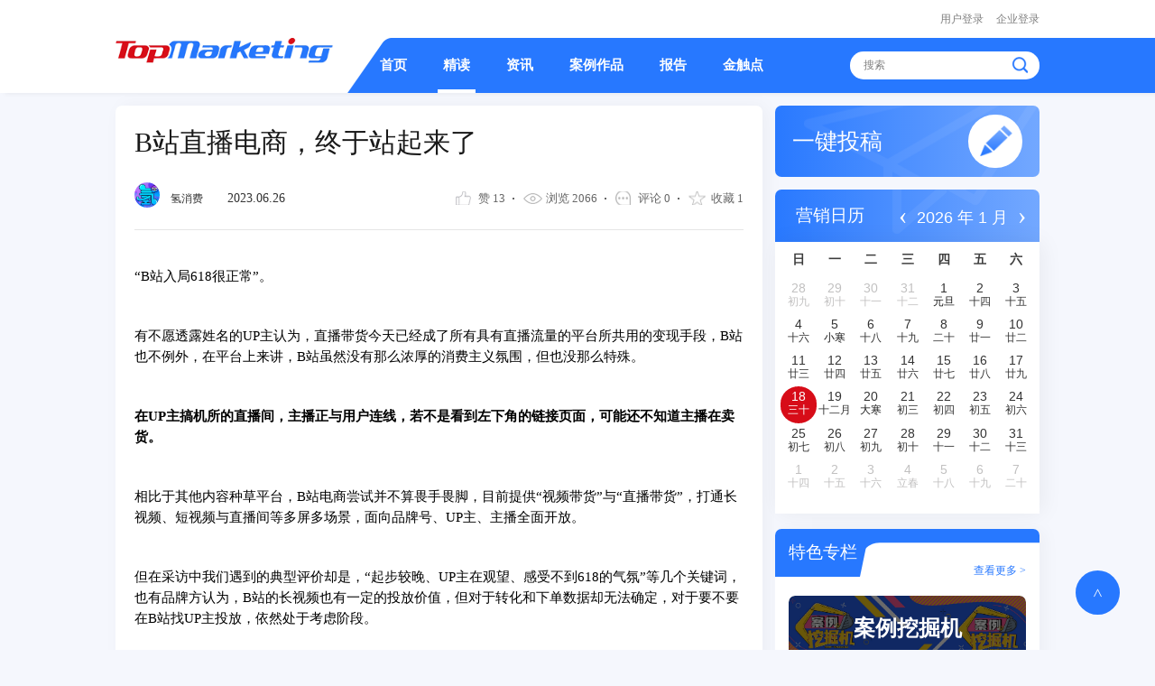

--- FILE ---
content_type: text/html;charset=utf-8
request_url: https://itopmarketing.com/info13508
body_size: 20619
content:
<!doctype html>
<html lang="zh-CN" xml:lang="zh-CN">
<head>
<meta http-equiv="Content-Type" content="text/html; charset=utf-8" />
<title>B站直播电商，终于站起来了-TopMarketing|TopMarketing官方网站</title>
<meta name="keywords" content="B站直播电商，终于站起来了,TopMarketing，广告营销，数字营销，市场传播，品牌定位，AIGC" />
<meta name="description" content="TopMarketing，广告营销新媒体，主要关注品牌市场、数字营销、公关传播等行业内的案例、方法论及观点。" />
<meta name="renderer" content="webkit" />
<meta name="viewport" content="width=device-width,initial-scale=1.0,maximum-scale=1.0,minimum-scale=1.0,user-scalable=no" /><meta http-equiv="Content-Security-Policy" content="upgrade-insecure-requests">
<meta name="author" content="联创互联-http://www.lc787.com" />
<link rel="shortcut icon" href="/favicon.ico" />
<link rel="stylesheet" href="/css/plugin.css" />
<link rel="stylesheet" href="/css/main.css" />
<link rel="stylesheet" href="/css/style.css" />
<link rel="stylesheet" href="/layui/css/layui.css">

<link rel="stylesheet" type="text/css" href="/css/simple-calendar.css">
<script language="javascript" src="/js/plugin.js"></script>
<script type="text/javascript" src="/layui/layui.js"></script>
<script language="javascript" src="/js/layer.js"></script>
<script language="javascript" src="/js/lc.js"></script>
<script>
	var lcurls='info13508';
	var airid='13508';
	var dotable='infolist';
</script> 

</head>
<body>


<div class="header">
		<div class="head">
			<div class="head_top">
            
            				<a href="/login.html">用户登录</a><a href="/qylogin_phone.html">企业登录</a>
              			</div>
			<div class="head_all">
				<div class="head_logo"><a href="/"><img src="/uploads/image/20220711/1657516254.png"/></a></div>
				<div class="head_right">
					<div class="nav">
						<div class="nav_1"><a href="/" >首页</a></div>
                        						<div class="nav_1"><a  class="nav_1_a" href="/column5">精读</a></div>
						
                        						<div class="nav_1"><a  href="/column4">资讯</a></div>
						
                        						<div class="nav_1"><a  href="/column3">案例作品</a></div>
						
                        						<div class="nav_1"><a  href="/column2">报告</a></div>
						
                        						<div class="nav_1"><a  href="https://www.toptouchfestival.com/">金触点</a></div>
						
                        						
						
						
						
					</div>
					<div class="search">
                     <form class="search_form" action="/search-0.html" id="" method="post">
						<input type="text" name="key" id="key" placeholder="搜索" class="search_text"/>
						<input name="提交" type="submit" class="search_btn" value=""/>
                     </form>   
					</div>
					
				</div>
					
					
				<div class="nava">
					<div class="search">
						
						 <form class="search_form" action="/search-0.html" id="" method="post">
						<input type="text" name="key" id="key" placeholder="搜索" class="search_text"/>
						<input name="提交" type="submit" class="search_btn" value=""/>
                     </form>   
					</div>
					<div class="nava_mune">
						<a href="/">
							<div class="nava_mune_1">
								<img src="/images/phone_06.png"/>
							</div>
							<div class="nava_mune_2">
								首页
							</div>
						</a>
												<a href="/column5">
							<div class="nava_mune_1">
																<img src="/images/phone_08.png"/>
																																							</div>
							<div class="nava_mune_2">
								精读							</div>
						</a>
												<a href="/column4">
							<div class="nava_mune_1">
																								<img src="/images/phone_03.png"/>
																															</div>
							<div class="nava_mune_2">
								资讯							</div>
						</a>
												<a href="/column3">
							<div class="nava_mune_1">
																																<img src="/images/phone_11.png"/>
																							</div>
							<div class="nava_mune_2">
								案例作品							</div>
						</a>
												<a href="/column2">
							<div class="nava_mune_1">
																																								<img src="/images/phone_18.png"/>
															</div>
							<div class="nava_mune_2">
								报告							</div>
						</a>
												<a href="/calendar.html">
							<div class="nava_mune_1">
								<img src="/images/phone_21.png"/>
							</div>
							<div class="nava_mune_2">
								营销日历
							</div>
						</a>
						<a href="/special.html">
							<div class="nava_mune_1">
								<img src="/images/phone_23.png"/>
							</div>
							<div class="nava_mune_2">
								特色专栏
							</div>
						</a>
						<a href="/column11">
							<div class="nava_mune_1">
								<img src="/images/phone_25.png"/>
							</div>
							<div class="nava_mune_2">
								社群
							</div>
						</a>
						<a href="/column7">
							<div class="nava_mune_1">
								<img src="/images/phone_32.png"/>
							</div>
							<div class="nava_mune_2">
								书籍
							</div>
						</a>
						
						<a href="https://www.toptouchfestival.com/" >
							<div class="nava_mune_1">
								<img src="/images/phone_34.png"/>
							</div>
							<div class="nava_mune_2">
								金触点
							</div>
						</a>
					</div>
					
					
					
											<div class="nava_deng"><a href="/login.html">用户登录</a></div>
							
				
              					
				</div>	
					
					
				<div class="menubtn icon nav-icon-5">
								<span></span>
								<span></span>
							<span></span>
					</div>	
				
			</div>
		</div>
	</div>
<div class="header_shouji"></div>

<!--搜索框-->
        <div class="hunt">
        	<div class="hunt_con">
              	<div class="search">
						<form class="search_form" action="/search-0.html" id="" method="post">
						<input type="text" name="key" id="key" placeholder="搜索" class="search_text"/>
						<input name="提交" type="submit" class="search_btn" value=""/>
                     </form>  
					</div>
                <div class="hunt_cha">
                	 <a>+</a>
                </div>
            </div>
        </div>
        <!--搜索框-->
	<div class="top_bei"></div>


  
          
<div class="main" data-aos="fade-up" data-aos-once="true" data-aos-delay="0">
		<div class="main_left">
        
        			<div class="main_zong">
				<div class="xiang_tit">B站直播电商，终于站起来了</div>
				<div class="report_2">
					<div class="report_2_con">
												<a href="/member_list.html/sq/zid=206">
                        <div class="report_2_1"><img src="/uploads/image/20230620/1687250116.png" onerror="this.src='/images/picture.jpg';this.onerror=null"/>氢消费</div>
                        </a>
												<div class="report_2_2" > 										2023.06.26										 </div>
                        
					</div>
                     	
					<div class="report_2_4">
						<span>赞 13</span><span>浏览 2066</span><span>评论 0</span><span>收藏 1</span> 		 
					</div>
				</div>
				<div class="xiang_xian"></div>
                				<div class="xiang_con">
										<section><span label="正文" style="font-size: 15px; color: rgb(0, 0, 0); text-align: left;">“B站入局618很正常”。<br/><br/></span></section><p><span label="正文" style="font-size: 15px; color: rgb(0, 0, 0); text-align: left;">有不愿透露姓名的UP主认为，直播带货今天已经成了所有具有直播流量的平台所共用的变现手段，B站也不例外，在平台上来讲，B站虽然没有那么浓厚的消费主义氛围，但也没那么特殊。<br/><br/></span></p><p><strong><span label="正文" style="font-size: 15px; color: rgb(0, 0, 0); text-align: left;">在UP主搞机所的直播间，主播正与用户连线，若不是看到左下角的链接页面，可能还不知道主播在卖货。</span></strong><span label="正文" style="font-size: 15px; color: rgb(0, 0, 0); text-align: left;"><br/><br/></span></p><p><span label="正文" style="font-size: 15px; color: rgb(0, 0, 0); text-align: left;">相比于其他内容种草平台，B站电商尝试并不算畏手畏脚，目前提供“视频带货”与“直播带货”，打通长视频、短视频与直播间等多屏多场景，面向品牌号、UP主、主播全面开放。<br/><br/></span></p><p><span label="正文" style="font-size: 15px; color: rgb(0, 0, 0); text-align: left;">但在采访中我们遇到的典型评价却是，“起步较晚、UP主在观望、感受不到618的气氛”等几个关键词，也有品牌方认为，B站的长视频也有一定的投放价值，但对于转化和下单数据却无法确定，对于要不要在B站找UP主投放，依然处于考虑阶段。<br/><br/></span></p><p><span label="正文" style="font-size: 15px; color: rgb(0, 0, 0); text-align: left;">有资深的B站用户表示：<strong>“B站的用户年龄太小，消费力也有限。”</strong></span></p><p><br/></p><section><span label="正文" style="text-align: left; font-size: 18px; color: rgb(39, 120, 255);"><br/><strong>更强势的进场？</strong><br/><br/></span></section><p><br/></p><p><span label="正文" style="font-size: 15px; color: rgb(0, 0, 0); text-align: left;">5月26日晚8点，UP主Mr迷瞪在B站开启“618家装节”首场直播。开播七分钟，就有近5000位用户支付定金购买某款价值1.9万元的烘干机；整场直播GMV达2.6亿元。<br/><br/></span></p><p><span label="正文" style="font-size: 15px; color: rgb(0, 0, 0); text-align: left;">据亿邦动力报道称，今年年初其团队为618大促制定的目标是5亿GMV，而在6月3日618大促前半程尚未结束时，团队就已经达成5.5亿GMV，提前达成目标。而据飞挂数据截至6月14日，UP主Mr迷瞪家居垂类直播带货GMV已较去年同期增长了600%。<br/><br/></span></p><p><span label="正文" style="font-size: 15px; color: rgb(0, 0, 0); text-align: left;">在B站带货的直播间里，并没有其他电商平台“123，上链接”的卖货氛围。UP主搞机所的直播间内，用户可以与主播连线，咨询设备问题，左下角的小黄车里，有主播卖的显卡等设备。点开后，需要跳转到淘宝、京东等其他平台。<br/><br/></span></p><p><span label="正文" style="font-size: 15px; color: rgb(0, 0, 0); text-align: left;">B站副董事长、首席运营官李旎曾在电话会中表示，“从去年开始，在所有其他内容平台都实践闭环电商的时候，我们选择并坚持做大开环，把B站生态的势能接入所有电商平台，目的是希望建立用户在B站社区消费的心智，以及健全在B站交易的中台能力。”<br/><br/></span></p><p><span label="正文" style="font-size: 15px; color: rgb(0, 0, 0); text-align: left;">今年的618大促中，B站与淘宝联盟推出“星火计划”，后者开放提供更多的数据统计分析服务检测转化效果。同时把重点放在了大快消、数码3C和大健康三大品类，在站内以开屏广告、活动页广告等形式为合作品牌方推流。<br/><br/></span></p><p><span label="正文" style="font-size: 15px; color: rgb(0, 0, 0); text-align: left;">在大开环战略下的货端建设，B站目前已与淘宝联盟等电商平台全面打通选品库，UP主和主播通过“悬赏大厅”后台，可实现选品、商品挂链与佣金结算。目前，B站UP主带货主要存在虚拟UP主带货和正常UP主带货两类。<br/><br/></span></p><p><span label="正文" style="font-size: 15px; color: rgb(0, 0, 0); text-align: left;">不过，据观察做直播专场的UP主比较少，主要集中在家居、数码领域，这类UP主带货商品基本都是自己深耕的行业，和平时发布的视频内容强相关，从视频内容自然过渡到相关的直播带货，直播风格与B站氛围契合。<br/><br/></span></p><p><span label="正文" style="font-size: 15px; color: rgb(0, 0, 0); text-align: left;">而很多虚拟主播会在直播间挂主播专属的动态装扮等虚拟商品链接，<strong>主播周边商品往往需要强粉丝属性，才能引发粉丝购买。</strong><br/><br/></span></p><p><span label="正文" style="font-size: 15px; color: rgb(0, 0, 0); text-align: left;">陈睿曾在电话会中强调，他非常看好虚拟主播业务。随着AIGC技术的普及，会有越来越生动的虚拟形象出现在B站。而且虚拟主播跟用户交互的方式，也能够更加人性化。<br/><br/></span></p><p><span label="正文" style="font-size: 15px; color: rgb(0, 0, 0); text-align: left;">除了UP主@Mr迷瞪增长突破以外，B站在今年618还迎来了多位“新人”带货UP主的加入。6月10日，B站知名情侣UP主@宝剑嫂和@雨哥到处跑正式开启了第一场双人618直播带货。近日，B站官方公布了两位UP主联合带货的首播成绩单：双人直播带货首战以2800万GMV的成绩告捷。<br/><br/></span></p><p><span label="正文" style="font-size: 15px; color: rgb(0, 0, 0); text-align: left;">品牌和UP主内容共创也是B站主要的带货模式。除了主流内容带货模式以外，品牌自播在B站也已经兴起。据统计，小米品牌618自播以来，场均观看人数高达1.3w人次，尤其是6月18日当天，618年中大促告捷倒计时，直播间迎来带货高潮，最高观看人数高达3w、产品热抢人数最高达1.3w。<br/><br/></span></p><p><span label="正文" style="font-size: 15px; color: rgb(0, 0, 0); text-align: left;">这次618年中大促，B站似乎有了更强势的进场。我们已经看到B站正在全面推进、扶持更多UP主开启带货转型路线，但从多位UP主的反馈来看，这个过程无疑带着点“小心翼翼”。</span></p><p><span label="正文" style="text-align: left; color: rgb(39, 120, 255); font-size: 18px;"><br/><strong>过程依然小心翼翼？</strong><br/><br/></span></p><p><span label="正文" style="font-size: 15px; color: rgb(0, 0, 0); text-align: left;">去年双十一B站全面进场对于大多数UP主来说是一个新手，需要不断地摸索、试错，今年618这种情况似乎还在持续。<br/><br/></span></p><p><span label="正文" style="font-size: 15px; color: rgb(0, 0, 0); text-align: left;">有做健康零食的品牌方告诉我们，会考虑投放B站的健身博主，他们所做的视频对粉丝和品牌都有一定价值，会形成比较精准的转化。但对于具体转化数据，也无法做预估。<br/><br/></span></p><p><span label="正文" style="font-size: 15px; color: rgb(0, 0, 0); text-align: left;">UP主想要带货只能在天猫等旗舰店、专卖店、专营店中选择，而消费者下单还需要跳转平台。有分析者认为：“这样不仅会压缩平台的盈利空间，更会影响用户的体验感，品类有限就不说了，跳转平台这样麻烦的操作，估计很难有复购行为。”<br/><br/></span></p><p><span label="正文" style="font-size: 15px; color: rgb(0, 0, 0); text-align: left;">B站也曾经与头部UP主联合做了一系列专场，其中最有代表性的就是泛式、谢安然、凉风Kaze、韩小沐四位UP在会员购四周年庆典上尝试直播带货。但2021年首批带货的影视飓风、动动枪DongDongGun已经停止带货了，现如今直播带货的UP主中，粉丝量级其实不够称其为“头部”。<br/><br/></span></p><p><strong><span label="正文" style="font-size: 15px; color: rgb(0, 0, 0); text-align: left;">也有分析人士表示，B站UP主创作能力较强，和用户的链接紧密。对于广告主来说，有创意的定制视频或视频植入，可以提升对受众的种草能力，并更好地塑造品牌。</span></strong><span label="正文" style="font-size: 15px; color: rgb(0, 0, 0); text-align: left;"><br/><br/></span></p><p><span label="正文" style="font-size: 15px; color: rgb(0, 0, 0); text-align: left;">相比之下，简单粗暴的信息流广告，随着互联网用户心智逐渐成熟，平台买量成本的提升，近年来ROI不断下降。过去简单买量就能“躺赚”的<a href="/" target="_blank" title="新消费">新消费</a>品牌，开始追求更有创意的营销方式，而B站的内容创作氛围或许是争取品牌入场好时机。<br/><br/></span></p><p><span label="正文" style="font-size: 15px; color: rgb(0, 0, 0); text-align: left;">只不过，机遇之下即便是刚起步，依然无法一碗水端平，B站UP主的带货成绩参差不齐。除UP主@Mr迷瞪、@宝剑嫂和@雨哥到处跑可圈可点外，一些UP主还在遇阻。<br/><br/></span></p><p><span label="正文" style="font-size: 15px; color: rgb(0, 0, 0); text-align: left;">公开数据显示，2022年百大UP主王师傅和小毛毛从4月起开始试水“视频带货小剧场”，带货GMV接近千万。不过随后其带货荔枝，疑似被供货商“套路”导致货品“翻车”，5月底时，不得不发布视频对粉丝道歉。<br/><br/></span></p><p><span label="正文" style="font-size: 15px; color: rgb(0, 0, 0); text-align: left;">另外，在我们交谈过的品牌方和UP主中，有的UP在2021年参与过双十一，却并没有继续参与今年的618，尽管有的UP主认为B站入局电商属于增加盈利的一个正常板块，但更多还处在观望状态。<br/><br/></span></p><p><strong><span label="正文" style="font-size: 15px; color: rgb(0, 0, 0); text-align: left;">在直播带货方面，大多数UP主的状态相对佛系，在618的气氛上更没有其他电商平台热闹。</span></strong><span label="正文" style="font-size: 15px; color: rgb(0, 0, 0); text-align: left;">UP主的调性，用户的年龄段和消费能力以及跳转平台的方式难以形成用户复购行为等方面，都成为B站在直播带货中所面临的发展阻碍。</span></p><p><br/></p><section><span label="正文" style="text-align: left; font-size: 18px; color: rgb(39, 120, 255);"><br/><strong>探索更适合平台的模式</strong><br/><br/></span></section><p><br/></p><p><span label="正文" style="font-size: 15px; color: rgb(0, 0, 0); text-align: left;">陈睿曾在电话会中表示，过去一年，B站UP主商业化的工作得到很大加强。从数据上来看，今年的第一季度，有150万个UP主通过B站来获取收入，同比增长50%。此外，UP主通过广告、直播、用户付费等手段获得收入的人数也比去年也多得多。<br/><br/></span></p><p><span label="正文" style="font-size: 15px; color: rgb(0, 0, 0); text-align: left;">B站最主要的模式是，通过花火平台对接UP主与广告商，B站从中抽取一定的分佣。现在，B站正在尝试让更多的视频UP主成为主播，通过直播给他们带来收入。<br/><br/></span></p><p><span label="正文" style="font-size: 15px; color: rgb(0, 0, 0); text-align: left;">6月1日哔哩哔哩公布了2023年第一季度财报，财报显示，截止到今年3月31日前的第一个季度，B站总营收达50.7亿元人民币。这个季度，B站毛利率提升至22%，毛利润同比提升37%，净亏损同比大幅收窄72%，环比收窄58%。<br/><br/></span></p><p><span label="正文" style="font-size: 15px; color: rgb(0, 0, 0); text-align: left;">一季度B站净亏损大幅度收窄，回应了市场对投资回报的期望。作为平台商业化的关键一环，B站试水<a href="/" target="_blank" title="直播电商">直播电商</a>已有三年。<br/><br/></span></p><p><span label="正文" style="font-size: 15px; color: rgb(0, 0, 0); text-align: left;">2020年7月，B站宣布对“悬赏计划”再升级，不再局限于淘宝，京东的商品也能够选择；带货链接也不只是局限于直播或者视频中，评论、动态都可以。而带货的账号只需满足：实名认证、粉丝量大于1000、30天内发布一支原创视频即可。<br/><br/></span></p><p><span label="正文" style="font-size: 15px; color: rgb(0, 0, 0); text-align: left;">2021年9月，B站“会员购”举办了四周年“本命好物节”，四位B站知名UP主变为带货主播；“双十二”期间，B站参与“小黄车”功能内测的UP主“动动枪DongDongGun”进行了5个小时的带货直播，最终GMV超131万元。<br/><br/></span></p><p><span label="正文" style="font-size: 15px; color: rgb(0, 0, 0); text-align: left;">2022年9月，B站直播带货对千粉丝以上的非蓝V UP主开放，同时上线“选品广场”；2022年10月，B站在直播区正式增加购物分区，为直播带货提供公域流量入口。<br/><br/></span></p><p><span label="正文" style="font-size: 15px; color: rgb(0, 0, 0); text-align: left;">当众多主流平台已经早早构建出较为完整的直播带货体系，B站自去年双十一才正式加入全平台直播带货，上车未免还是太晚。<br/><br/></span></p><p><span label="正文" style="font-size: 15px; color: rgb(0, 0, 0); text-align: left;">今年618年中购物大促，B站似乎终于“站”起来了：最起码有了稍微能拿出手的UP主直播业绩，也有了一两个正向的品牌成绩单。只是B站UP主依然佛系、忠诚度不高的问题背后，必然是团队组织架构、激励政策等方面依然存在问题。<br/><br/></span></p><p><span label="正文" style="font-size: 15px; color: rgb(0, 0, 0); text-align: left;">再者，三年的<a href="/" target="_blank" title="直播电商">直播电商</a>试水，到现在才现出一点水花，与B站这几年的定力不佳、执行力不够下的浅尝辄止脱不了关系，当内容种草平台小红书在站内也有了购买链接，B站的电商闭环还需加快脚步。<br/><br/></span></p><p><strong><span label="正文" style="font-size: 15px; color: rgb(0, 0, 0); text-align: left;">一直以来B站带着二次元、年轻、长内容的标签，成为当代年轻人“必逛”平台之一，但资深用户并不一定能带来转化。</span></strong><span label="正文" style="font-size: 15px; color: rgb(0, 0, 0); text-align: left;"><br/><br/></span></p><p><span label="正文" style="font-size: 15px; color: rgb(0, 0, 0); text-align: left;">90后用户小义告诉我们，大多数时间都是在B站看视频，也买过手办，但是对于B站618并没有太多兴趣，如果购物，还是会去天猫京东等电商平台。00后的阿布也表示没有在B站买过东西，还是在B站看动漫或者国外的综艺，因为B站有翻译。<br/><br/></span></p><p><span label="正文" style="font-size: 15px; color: rgb(0, 0, 0); text-align: left;">B站依然需要更多类型的UP主加入，丰富平台直播带货生态，调动用户自主搜索、购买的消费意识，并尝试着摸索出更适合平台、适合用户的带货模式，来打破内容带货瓶颈。</span></p>	
		
										</div>
								<div class="banquan">
					本文由作者原创发布于TopMarketing，内容为作者独立观点，
					<span>不代表TopMarketing立场。如有转载需求，请联系作者本人。</span>
				</div>
								<div class="xiang_top">
					创作不易，<span>点个赞</span>鼓励作者吧~				</div>	
                <script>
				function tanchu(){
					window.location.href="/qylogin_phone.html";
					return false;
					}
		
				</script>
				<div class="xiang_shou">
					<div class="xiang_du">
                   
					</div>
					<div class="xiang_cang">
                    <div class="shoucang">
                        
                       <div class="xiang_1" onclick="tanchu()">收藏 1</div>
                        
                      </div> 
                      <script>
					
	function sinaWeiBo(title,url,pic){
		 var param = {
			 url:'http://itopmarketing.com/info13508', /*要分享的url*/
			 type:'3',
			 count:'1', /* 是否显示分享数，1显示(可选)*/
			 appkey:'北京', /* 您申请的应用appkey,显示分享来源(可选)*/
			 title:'', /* 分享的文字内容(可选，默认为所在页面的title)*/
			 rnd:new Date().valueOf()
			 }
		 var temp = [];
		 for( var p in param ){
		 temp.push(p + '=' +encodeURIComponent( param[p ] || '' ) )
		 }
		 var target_url = "http://service.weibo.com/share/share.php?"+temp.join('&');
		 window.open(target_url, 'sinaweibo', 'height=430, width=400,top='+(window.screen.height-30-430)/2+',left='+(window.screen.width-10-400)/2);
	}
	function weixin(title,url,pic){
		var target_url ="https://api.qrserver.com/v1/create-qr-code/?size=150x150&data=http://itopmarketing.com/info13508";
		window.open(target_url,'扫码分享','height=400, width=400,top='+(window.screen.height-30-400)/2+',left='+(window.screen.width-10-400)/2);
		}
	
					  </script>
						<div class="xiang_2">
							
							<a onClick="weixin();" class="service0003_code">
                            <div class="service0003_img">
                                    <img src="/images/detail_37.jpg"/>
                            </div>
                            <div class="service0003_title">
                                <img src="https://api.qrserver.com/v1/create-qr-code/?size=150x150&data=http://itopmarketing.com/info13508" width="100" height="100">
                            </div>
                           
                            
                            
                            
                            </a>
							<a title="微博" onClick="sinaWeiBo();"><img src="/images/detail_39.jpg"/></a>
						
						</div>
					</div>	
					
				</div>	
                
                        <div class="xiang_dian">
                   
							
                        	<div class="xiang_ji" onclick="zan()">
                                <div class="xiang_ji_1"><img src="/images/detail_49.png"/></div>
                                <div class="xiang_ji_2">13</div>
                            </div>
                                            
                 </div>
                       
             
					
				
			</div>	
			<div class="support">
				<div class="support_tit"><span>为你推荐</span></div>
				<div class="support_list">
						
					<div class="support_con">
						<a href="/info21352">
							<div class="support_img"><img src="/uploads/image/20251113/1763019758.jpeg" onerror="this.src='/images/picture.jpg';this.onerror=null"/></div>
							<div class="support_right">
								<div class="support_1">又是一年双十一：从&ldquo;随便播就赚&rdquo;到&ldquo;玩命卷...</div>
								<div class="support_2">										2025.11.13										</div>
							</div>
						</a>
					</div>	
						
					<div class="support_con">
						<a href="/info21151">
							<div class="support_img"><img src="/uploads/image/20251013/1760329026.png" onerror="this.src='/images/picture.jpg';this.onerror=null"/></div>
							<div class="support_right">
								<div class="support_1">高德放“榜”30天：百度携程“硬杠”，抖音小红书“包抄”</div>
								<div class="support_2">										2025.10.15										</div>
							</div>
						</a>
					</div>	
						
					<div class="support_con">
						<a href="/info20523">
							<div class="support_img"><img src="/uploads/image/20250709/1752042811.jpeg" onerror="this.src='/images/picture.jpg';this.onerror=null"/></div>
							<div class="support_right">
								<div class="support_1">&quot;最严版权令&ldquo;十周年，给中国音乐产业带来了什么？</div>
								<div class="support_2">										2025.07.09										</div>
							</div>
						</a>
					</div>	
						
					<div class="support_con">
						<a href="/info20299">
							<div class="support_img"><img src="/uploads/image/20250613/1749784898.jpeg" onerror="this.src='/images/picture.jpg';this.onerror=null"/></div>
							<div class="support_right">
								<div class="support_1">36个笔记28个是广告和蹭流量的，在小红书找洗发水有多难</div>
								<div class="support_2">										2025.06.13										</div>
							</div>
						</a>
					</div>	
										
					
				</div>	
			</div>
            
   
           <a name="message"></a> 	
			<div class="comment">
				<div class="comment_tit">
					评论<span>请文明发言，异常行为可能被禁言</span>
				</div>
				<div class="comment_1">
                <form action="" id="messageform" method="post" onSubmit="">
                 
					<textarea name="content" id="content" placeholder="评论请登录" class="comment_textarea"></textarea>
                    <input name="action" type="hidden" id="action" value="message" />
                    <input type="hidden" name="messageToken"  id="messageToken" value="5376f5ad006d2be23fd8c3a37380fdb7" />
                </form>   
					<div class="comment_1_1">2000</div>
				</div>	
                                 <div class="comment_2">
					<a onclick="tanchu()">发布</a>	
				</div>
                               
				<div class="comment_quan">
					<div class="comment_3">
						全部评论<span>0</span>	
					</div>
                    
                    
                    
                    
				</div>	
			</div>	
			
		</div>
		
		<div class="main_right">
	<a name="com"></a>
				            <a onclick="fblogin();">
                            <div class="throw">
                    <div class="throw_left">
                        <div class="throw_1">一键投稿</div>
                                            </div>
                    <div class="throw_right">
                        <div class="throw_img"><img src="/images/top_06.png"/></div>
                    </div>
                </div>  
            </a> 
				
			<div class="main_tit">
				<div class="main_tit_1">营销日历</div>
				<div class="main_tit_2"><font id="nian">2026</font> <span>年</span> <font id="yue">1</font> 月</div>
			</div>
			<div id = 'calendar'>

			 </div>
             <script>
				function fblogin(){
					
					window.location.href="/qylogin_phone.html";
					return false;
					}
		
				</script>
			<div class="item">
				<div class="item_tit">
					特色专栏
					<div class="item_tit_bg"></div>
					<div class="item_tit_more"><a href="/special.html">查看更多  ></a></div>
				</div>
				<div class="item_list">
					
                 	   
					<div class="recommend_con">
						<a href="/tests-5-0.html">
							<div class="recommend_img"><img src="/uploads/image/20220922/1663835612.jpg" onerror="this.src='/images/picture.jpg';this.onerror=null"/></div>
							<div class="recommend_bg">
								<div class="recommend_1">案例挖掘机</div>
							</div>
						</a>
					</div>
                   	   
					<div class="recommend_con">
						<a href="/tests-15-0.html">
							<div class="recommend_img"><img src="/uploads/image/20230207/1675753605.jpg" onerror="this.src='/images/picture.jpg';this.onerror=null"/></div>
							<div class="recommend_bg">
								<div class="recommend_1">财报解读</div>
							</div>
						</a>
					</div>
                   	   
					<div class="recommend_con">
						<a href="/tests-18-0.html">
							<div class="recommend_img"><img src="/uploads/image/20250121/1737443687.jpg" onerror="this.src='/images/picture.jpg';this.onerror=null"/></div>
							<div class="recommend_bg">
								<div class="recommend_1">年度商业增长大案</div>
							</div>
						</a>
					</div>
                   	   
					<div class="recommend_con">
						<a href="/tests-19-0.html">
							<div class="recommend_img"><img src="/uploads/image/20250121/1737450034.jpg" onerror="this.src='/images/picture.jpg';this.onerror=null"/></div>
							<div class="recommend_bg">
								<div class="recommend_1">剧风营榜单</div>
							</div>
						</a>
					</div>
                   	   
					<div class="recommend_con">
						<a href="/tests-6-0.html">
							<div class="recommend_img"><img src="/uploads/image/20220922/1663837781.jpg" onerror="this.src='/images/picture.jpg';this.onerror=null"/></div>
							<div class="recommend_bg">
								<div class="recommend_1">直播电商Mr.Live</div>
							</div>
						</a>
					</div>
                    
				</div>
			</div>
			<div class="item">
				<div class="item_tit">
					社群
					<div class="item_tit_bg"></div>
					<div class="item_tit_more"><a href="/column11">查看更多  ></a></div>
				</div>
				<div class="item_list">
					
                     			
					<div class="community">
						<a>
							<div class="community_all">
								<div class="community_img"><img src="/uploads/image/20230306/1678076359.jpg" onerror="this.src='/images/picture.jpg';this.onerror=null"/></div>
								<div class="community_left">
									<div class="community_1">TOP学习群</div>
									<div class="community_2"></div>
								</div>
							</div>
							<div class="community_jia"><div class="community_jia_1" onclick="simg('/uploads/image/20230306/1678075207.jpg')">加入社群</div></div>
						</a>
					</div>
					
                    			
					<div class="community">
						<a>
							<div class="community_all">
								<div class="community_img"><img src="/uploads/image/20230106/1672985585.jfif" onerror="this.src='/images/picture.jpg';this.onerror=null"/></div>
								<div class="community_left">
									<div class="community_1">沃野商学院</div>
									<div class="community_2"></div>
								</div>
							</div>
							<div class="community_jia"><div class="community_jia_1" onclick="simg('/uploads/image/20230306/1678078016.jpg')">加入社群</div></div>
						</a>
					</div>
					
                    			
					<div class="community">
						<a>
							<div class="community_all">
								<div class="community_img"><img src="/uploads/image/20230106/1672990708.jpg" onerror="this.src='/images/picture.jpg';this.onerror=null"/></div>
								<div class="community_left">
									<div class="community_1">潮流新消费</div>
									<div class="community_2"></div>
								</div>
							</div>
							<div class="community_jia"><div class="community_jia_1" onclick="simg('/uploads/image/20230306/1678076594.jpg')">加入社群</div></div>
						</a>
					</div>
					
                    			
					<div class="community">
						<a>
							<div class="community_all">
								<div class="community_img"><img src="/uploads/image/20230106/1672993602.jpg" onerror="this.src='/images/picture.jpg';this.onerror=null"/></div>
								<div class="community_left">
									<div class="community_1">金触点活动群</div>
									<div class="community_2"></div>
								</div>
							</div>
							<div class="community_jia"><div class="community_jia_1" onclick="simg('/uploads/image/20230306/1678072802.jpg')">加入社群</div></div>
						</a>
					</div>
					
                    			
					<div class="community">
						<a>
							<div class="community_all">
								<div class="community_img"><img src="/uploads/image/20230106/1672991014.jpg" onerror="this.src='/images/picture.jpg';this.onerror=null"/></div>
								<div class="community_left">
									<div class="community_1">造物者聚能群</div>
									<div class="community_2"></div>
								</div>
							</div>
							<div class="community_jia"><div class="community_jia_1" onclick="simg('/uploads/image/20230306/1678075504.jpg')">加入社群</div></div>
						</a>
					</div>
					
                    				</div>
			</div>
			<div class="item">
				<div class="item_tit">
					书籍推荐
					<div class="item_tit_bg"></div>
					<div class="item_tit_more"><a href="/column7">查看更多  ></a></div>
				</div>
				<div class="item_list">
					<div class="swiper-container tui">       
						<div class="swiper-wrapper">
                        
                         							<div class="swiper-slide">
								<div class="tui_con">
									<a href="https://www.itopmarketing.com/info15497" target="_self">
										<div class="tui_img"><div class="tui_img_1"><img src="/uploads/image/20240115/1705294345.jpg" onerror="this.src='/images/picture.jpg';this.onerror=null"/></div></div>
										<div class="tui_tit">茅台传（吴晓波著） </div>
									</a>
								</div>
							</div>
							
                         							<div class="swiper-slide">
								<div class="tui_con">
									<a href="https://www.itopmarketing.com/info14654" target="_self">
										<div class="tui_img"><div class="tui_img_1"><img src="/uploads/image/20231023/1698037009.png" onerror="this.src='/images/picture.jpg';this.onerror=null"/></div></div>
										<div class="tui_tit">引爆小红书（庄俊 著） </div>
									</a>
								</div>
							</div>
							
                         							<div class="swiper-slide">
								<div class="tui_con">
									<a href="https://www.itopmarketing.com/info13289" target="_self">
										<div class="tui_img"><div class="tui_img_1"><img src="/uploads/image/20230607/1686111446.jpg" onerror="this.src='/images/picture.jpg';this.onerror=null"/></div></div>
										<div class="tui_tit">科学营销（郑毓煌 著） </div>
									</a>
								</div>
							</div>
							
                         							<div class="swiper-slide">
								<div class="tui_con">
									<a href="https://www.itopmarketing.com/info12720" target="_self">
										<div class="tui_img"><div class="tui_img_1"><img src="/uploads/image/20230403/1680492352.png" onerror="this.src='/images/picture.jpg';this.onerror=null"/></div></div>
										<div class="tui_tit">文案之道（Alastair Crompton等 著） </div>
									</a>
								</div>
							</div>
							
                         							<div class="swiper-slide">
								<div class="tui_con">
									<a href="https://www.itopmarketing.com/info12386" target="_self">
										<div class="tui_img"><div class="tui_img_1"><img src="/uploads/image/20230217/1676633473.png" onerror="this.src='/images/picture.jpg';this.onerror=null"/></div></div>
										<div class="tui_tit">像大侠一样创业（傅治纲 著） </div>
									</a>
								</div>
							</div>
							
                         							<div class="swiper-slide">
								<div class="tui_con">
									<a href="https://itopmarketing.com/info12293" target="_self">
										<div class="tui_img"><div class="tui_img_1"><img src="/uploads/image/20230109/1673258581.jpeg" onerror="this.src='/images/picture.jpg';this.onerror=null"/></div></div>
										<div class="tui_tit">高势能品牌（尹一丁 著） </div>
									</a>
								</div>
							</div>
							
                            
						</div>
						<div class="paginationt"></div>
					</div>
				</div>
			</div>
			
			<div class=" poster">       
				
				   
				
			</div>
			<div class="postera">       
				
				   
				
				
			</div>	

		</div>
              
    
        <script>
		 
class LunarHelp {
  constructor(year, month, day) {
    this.lunarInfo = new Array(0x04bd8, 0x04ae0, 0x0a570, 0x054d5, 0x0d260, 0x0d950, 0x16554, 0x056a0, 0x09ad0, 0x055d2, 0x04ae0, 0x0a5b6, 0x0a4d0, 0x0d250, 0x1d255, 0x0b540, 0x0d6a0, 0x0ada2, 0x095b0, 0x14977, 0x04970, 0x0a4b0, 0x0b4b5, 0x06a50, 0x06d40, 0x1ab54, 0x02b60, 0x09570, 0x052f2, 0x04970, 0x06566, 0x0d4a0, 0x0ea50, 0x06e95, 0x05ad0, 0x02b60, 0x186e3, 0x092e0, 0x1c8d7, 0x0c950, 0x0d4a0, 0x1d8a6, 0x0b550, 0x056a0, 0x1a5b4, 0x025d0, 0x092d0, 0x0d2b2, 0x0a950, 0x0b557, 0x06ca0, 0x0b550, 0x15355, 0x04da0, 0x0a5d0, 0x14573, 0x052d0, 0x0a9a8, 0x0e950, 0x06aa0, 0x0aea6, 0x0ab50, 0x04b60, 0x0aae4, 0x0a570, 0x05260, 0x0f263, 0x0d950, 0x05b57, 0x056a0, 0x096d0, 0x04dd5, 0x04ad0, 0x0a4d0, 0x0d4d4, 0x0d250, 0x0d558, 0x0b540, 0x0b5a0, 0x195a6, 0x095b0, 0x049b0, 0x0a974, 0x0a4b0, 0x0b27a, 0x06a50, 0x06d40, 0x0af46, 0x0ab60, 0x09570, 0x04af5, 0x04970, 0x064b0, 0x074a3, 0x0ea50, 0x06b58, 0x055c0, 0x0ab60, 0x096d5, 0x092e0, 0x0c960, 0x0d954, 0x0d4a0, 0x0da50, 0x07552, 0x056a0, 0x0abb7, 0x025d0, 0x092d0, 0x0cab5, 0x0a950, 0x0b4a0, 0x0baa4, 0x0ad50, 0x055d9, 0x04ba0, 0x0a5b0, 0x15176, 0x052b0, 0x0a930, 0x07954, 0x06aa0, 0x0ad50, 0x05b52, 0x04b60, 0x0a6e6, 0x0a4e0, 0x0d260, 0x0ea65, 0x0d530, 0x05aa0, 0x076a3, 0x096d0, 0x04bd7, 0x04ad0, 0x0a4d0, 0x1d0b6, 0x0d250, 0x0d520, 0x0dd45, 0x0b5a0, 0x056d0, 0x055b2, 0x049b0, 0x0a577, 0x0a4b0, 0x0aa50, 0x1b255, 0x06d20, 0x0ada0);

    this.nStr1 = new Array('日', '一', '二', '三', '四', '五', '六', '七', '八', '九', '十');
    this.nStr2 = new Array('初', '十', '廿', '三');

    var date = new Date(parseInt(year), parseInt(month) - 1, parseInt(day));

    var i,
        leap = 0,
        temp = 0; //天数
    var baseDate = new Date(1900, 0, 31);
    var offset = (date - baseDate) / 86400000;

    //计算年数
    for (i = 1900; i < 2050 && offset - this.lYearDays(i) >= 0; i++) {
      offset -= this.lYearDays(i);
    }

    this.year = i;
    leap = this.leapMonth(i); //闰哪个月
    this.isLeap = 0; //0 不是 1是 2是并且计算完成


    //计算月数
    for (i = 1; i < 13 && offset > 0; i++) {
      //闰月
      if (leap > 0 && i == leap + 1 && this.isLeap == 0) {
        --i;
        this.isLeap = 1;
        temp = this.leapDays(this.year);
      } else {
        temp = this.monthDays(this.year, i);
      }

      //解除闰月
      if (this.isLeap == 1 && i == leap + 1) this.isLeap = 2;

      offset -= temp;
    }

    //如果恰好减完了，不是闰月的话月数减1
    if (offset == 0 && leap > 0 && i == leap + 1) if (this.isLeap) {
      this.isLeap = 0;
    } else {
      this.isLeap = 1;
      --i;
    }

    if (offset < 0) {
      offset += temp;
      --i;
    }

    this.month = i;
    //最后剩余的就是日期
    this.day = offset + 1;
  }

  // 获取y年的总天数
  lYearDays(year) {
    var i,
        sum = 0;
    for (i = 0x8000; i > 0x8; i >>= 1) sum += this.lunarInfo[year - 1900] & i ? 30 : 29;
    return sum + this.leapDays(year); //最后在加上可能有的闰年的闰月
  }

  //获取闰年闰月的天数 闰大月还是小月
  leapDays(year) {
    if (this.leapMonth(year)) return this.lunarInfo[year - 1900] & 0x10000 ? 30 : 29;else return 0;
  }

  //获取闰年闰哪个月1-12 ,没闰传回 0
  leapMonth(year) {
    return this.lunarInfo[year - 1900] & 0xf;
  }

  //获取y年m月的总天数 正常月
  monthDays(year, month) {
    return this.lunarInfo[year - 1900] & 0x10000 >> month ? 30 : 29;
  }

  //中文日期
  cDay(d) {
    var s;

    switch (d) {
      case 10:
        s = '初十';
        break;
      case 20:
        s = '二十';
        break;
        break;
      case 30:
        s = '三十';
        break;
        break;
      default:
        s = this.nStr2[Math.floor(d / 10)];
        s += this.nStr1[parseInt(d % 10)];
    }
    return s;
  }
  //中文月份
  cMonth(m) {
    var s;

    switch (m) {
      case 1:
        s = '正月';
        break;
      case 2:
        s = '二月';
        break;
      case 3:
        s = '三月';
        break;
      case 4:
        s = '四月';
        break;
      case 5:
        s = '五月';
        break;
      case 6:
        s = '六月';
        break;
      case 7:
        s = '七月';
        break;
      case 8:
        s = '八月';
        break;
      case 9:
        s = '九月';
        break;
      case 10:
        s = '十月';
        break;
      case 11:
        s = '十一月';
        break;
      case 12:
        s = '十二月';
        break;
      default:
        break;
    }
    return s;
  }

  //获得阴历日期 字符串
  getLunarDay() {
    return cMonth(this.month) + cDay(this.day);
  }
  //获得阴历日期某一天的中文
  getLunarDayName() {

    if (this.day == 1) return this.cMonth(this.month);
    return this.cDay(this.day);
  }
  //获取阴历日期的数字
  getLunarDayNum() {
    return {
      day: this.day,
      month: this.month
    };
  }

}

class SimpleCalendar {
  //构造函数
  constructor(query, options) {
    //默认配置
    this._defaultOptions = {
      width: '500px',
      height: '500px',
      language: 'CH', //语言
      showLunarCalendar: true, //阴历
      showHoliday: true, //休假
      showFestival: true, //节日
      showLunarFestival: true, //农历节日
      showSolarTerm: true, //节气
      showMark: true, //标记
      onSelect: () => {},
      timeRange: {
        startYear: 1900,
        endYear: 2049
      },
      timeZone: "", //时区
      mark: {
        '2019-6-21': '12358','2023-8-24': '14076','2024-2-2': '15720','2024-4-29': '16558'      },
      theme: {
        changeAble: false,
        weeks: {
          backgroundColor: '#FBEC9C',
          fontColor: '#4A4A4A',
          fontSize: '20px'
        },
        days: {
          backgroundColor: '#ffffff',
          fontColor: '#565555',
          fontSize: '24px'
        },
        todaycolor: 'orange',
        activeSelectColor: 'orange',
        invalidDays: '#C1C0C0'
      }

      //容器
    };this.container = document.querySelector(query);

    this._defaultOptions.width = this.container.style.offsetWidth;
    this._defaultOptions.height = this.container.style.offsetHeight;

    //this._options = Object.assign({}, this._defaultOptions, options);

    //得到最终配置
    this._options = this.optionAssign(this._defaultOptions, options);

    this.create();
  }

  //用B更新A的属性 并返回结果
  optionAssign(optionsA, optionsB) {
    for (var key in optionsB) {
      if (typeof optionsA[key] === 'function') {
        if (typeof optionsB[key] === 'function') {
          optionsA[key] = optionsB[key];
        } else {
          console.warn(`${key} must be a function`);
        }
      } else if (typeof optionsA[key] !== 'object') optionsA[key] = optionsB[key];else {
        optionsA[key] = this.optionAssign(optionsA[key], optionsB[key]);
      }
    }
    return optionsA;
  }

  //生成日历样式
  create() {
    var root = this.container;
    root.innerHTML = '<div class="sc-header"> </div> <div class="sc-body"> </div>';
    root.style.width = this._options.width;
    root.style.height = this._options.height;
    root.className = 'sc-calendar';
    var header = root.querySelector('.sc-header');
    var scbody = root.querySelector('.sc-body');
    //actions
    header.innerHTML = header.innerHTML + '<div class="sc-actions">' + '      <div class="sc-yleft">' + '        &lsaquo;</div>' + '      <select class="sc-select-year" name="">' + '      </select>' + '      <div class="sc-yright">&rsaquo;</div>' + '  </div>';
    header.innerHTML = header.innerHTML + '<div class="sc-actions">' + '    <div class="sc-mleft">' + '      &lsaquo;</div>' + '    <select class="sc-select-month" name="">' + '    </select>' + '    <div class="sc-mright">&rsaquo;</div>' + '</div>';
    header.innerHTML = header.innerHTML + '<div class="sc-actions"><span class="sc-return-today"></span></div>';
	header.innerHTML = header.innerHTML + '<div class="sc-actions"><span class="sc-ying">营销日历</span></div>';
	header.innerHTML = header.innerHTML + '<div class="sc-actions"><span class="sc-ri">2022年05</span></div>';
	
    scbody.innerHTML = ' <div class="sc-week"> </div> <div class="sc-days"> </div>';
    var week = scbody.querySelector('.sc-week');
    var days = scbody.querySelector('.sc-days');
    for (var i = 0; i < 7; i++) {
      week.innerHTML = week.innerHTML + ' <div class="sc-week-item"></div>';
    }
    for (var i = 0; i < 42; i++) {
      days.innerHTML = days.innerHTML + '<div class="sc-item"><div class="day"></div><div class="lunar-day"></div><div class="lunar-daywo" id="lunar-daywo"></div></div>';
    }
    //添加下拉框数据
    this.updateSelect(this.tyear, this.tmonth);
    //刷新日历
    this.update();
    //时间刷新
    self.setInterval('SimpleCalendar.timeupdate()', 200);
  }

  //刷新日历
  update(month = this.tmonth, year = this.tyear) {
    this.updateSize();
    this.updateWeek();
    this.addData(year, month);
    this.updateHoliday(year, month);
    this.updateMark(year, month);
    this.updateFestival(year, month);
    this.updateEvent();
    this.updateTheme(this._options.theme);
  }

  //调整大小
  updateSize(width = this._options.width, height = this._options.height) {
    //将大小赋值给option
    this._options.width = width;
    this._options.height = height;

    this.container.style.width = width;
    this.container.style.height = height;

    //根据长度和宽度大小调整适合的样式
    if (parseInt(width) < 500) {
      var actions = this.arrayfrom(this.container.querySelectorAll('.sc-actions'));
      actions.forEach(function (v, i) {
        v.classList.add('sc-actions-big');
      });
    } else {
      var actions = this.arrayfrom(this.container.querySelectorAll('.sc-actions'));
      actions.forEach(function (v, i) {
        v.classList.remove('sc-actions-big');
      });
    }
    if (parseInt(height) < 400) {
      var items = this.arrayfrom(this.container.querySelectorAll('.sc-item'));
      var weeks = this.arrayfrom(this.container.querySelectorAll('.sc-week-item'));
      items.forEach(function (v, i) {
        v.querySelector('.day').classList.add('sc-item-small');
      });
      weeks.forEach(function (v, i) {
        v.classList.add('sc-item-small');
      });
    } else {
      var items = this.arrayfrom(this.container.querySelectorAll('.sc-item'));
      var weeks = this.arrayfrom(this.container.querySelectorAll('.sc-week-item'));
      items.forEach(function (v, i) {
        v.querySelector('.day').classList.remove('sc-item-small');
      });
      weeks.forEach(function (v, i) {
        v.classList.remove('sc-item-small');
      });
    }
  }

  //刷新下拉框 只有在初始化和设置语言后才会更新
  updateSelect(year, month) {
    //下拉框
    var selectYear = this.container.querySelector('.sc-select-year');
    var selectMonth = this.container.querySelector('.sc-select-month');
    selectYear.innerHTML = '';
    for (var i = this._options.timeRange.startYear; i < this._options.timeRange.endYear + 1; i++) {
      selectYear.innerHTML += '<option value="' + i + '">' + i + '</option>';
    }
    selectMonth.innerHTML = '';
    for (var i = 0; i < 12; i++) {
      var data = this.languageData['months_' + this._options.language];
      selectMonth.innerHTML += '<option value="' + (i + 1) + '">' + data[i] + '</option>';
    }

    selectYear.value = year;
    selectMonth.value = month;
  }

  //刷新星期
  updateWeek() {
    var weeks = this.arrayfrom(this.container.querySelectorAll('.sc-week-item'));
    var data = this.languageData['days_' + this._options.language];
    if (!data) {
      console.error('language error!');
    }
    weeks.forEach(function (v, i) {
      v.innerHTML = data[i];
    });
  }

  //添加阳历阴历数据
  addData(year, month) {
    var daysElement = this.arrayfrom(this.container.querySelectorAll('.sc-item'));
    var day = new Date(year, month - 1, 1);
    var week = day.getDay();
    /*if (week == 0) week = 7;*/

    //计算得到第一个格子的日期
    var thispageStart = new Date(Date.parse(day) - (week) * 24 * 3600 * 1000);

    //对每一个格子遍历
    for (var i = 0; i < 42; i++) {
      daysElement[i].className = 'sc-item';
      var theday = new Date(Date.parse(thispageStart) + i * 24 * 3600 * 1000);
      var writeyear = theday.getFullYear();
      var writeday = theday.getDate();
      var writemonth = theday.getMonth() + 1;
      if (writemonth != month) {
        daysElement[i].classList.add('sc-othermenth');
      }
      daysElement[i].querySelector('.day').innerHTML = writeday;
      //判断是否添加阴历
      if (this._options.showLunarCalendar) {
        daysElement[i].querySelector('.lunar-day').innerHTML = new LunarHelp(writeyear, writemonth, writeday).getLunarDayName();
      } else {
        daysElement[i].querySelector('.lunar-day').innerHTML = '';
        daysElement[i].classList.add('item-nolunar');
      }

      //添加today样式
      if (this.tyear == writeyear && this.tday == writeday && this.tmonth == writemonth) {
        this.selectDay = daysElement[i];
        daysElement[i].classList.add("sc-today");
      }
    }
  }

  //刷新标记日期
  updateMark(year, month) {
    var options = this._options;
    if (options.showMark) {
      var daysElement = this.arrayfrom(this.container.querySelectorAll('.sc-item'));
      var currentmonth = month - 1;
      //取得节日数据
      var data = options.mark;
      if (data) {
        daysElement.forEach(function (v, i) {

          var day = +v.querySelector('.day').innerHTML;
          if (day == 1) currentmonth++;

          if (data[year + '-' + currentmonth + '-' + day]) {
            v.classList.add('sc-mark');

            // 增强标签效果
           /* var reminder = v.querySelector('.lunar-day');
            reminder.innerText = data[year + '-' + currentmonth + '-' + day];

            v.title = data[year + '-' + currentmonth + '-' + day];*/
          } else {
            v.classList.remove('sc-mark');
            /*v.title = '';*/
          }
        });
      }
    }
  }

  //刷新节日数据
  updateFestival(year, month) {
    var options = this._options;
    var daysElement = this.arrayfrom(this.container.querySelectorAll('.sc-item'));
    var currentmonth = month - 1;
    //取得节日数据
    var data = this.languageData['feativals_' + this._options.language];
    var lunardata = this.languageData['lunarFeatival_' + this._options.language];
    var solarTermdata = this.languageData['solarTerm'];
    if (!data) {
      console.error('language error!');
    }
    daysElement.forEach(function (v, i) {
      var day = +v.querySelector('.day').innerHTML;
      if (day == 1) currentmonth++;

      //24节气
      if (options.showSolarTerm) {
        if (solarTermdata[currentmonth + '-' + day]) {
          v.querySelector('.lunar-day').innerHTML = solarTermdata[currentmonth + '-' + day];
          v.classList.add('sc-festival');
        }
      }

      //国际节日
      if (options.showFestival) {
        if (data[currentmonth + '-' + day]) {
          v.querySelector('.lunar-day').innerHTML = data[currentmonth + '-' + day];
          v.classList.add('sc-festival');
        }
      }

      //阴历节日
      if (lunardata && options.showLunarFestival) {
        var lunar = new LunarHelp(year, currentmonth, day).getLunarDayNum();
        if (lunardata[lunar.month + '-' + lunar.day]) {
          v.querySelector('.lunar-day').innerHTML = lunardata[lunar.month + '-' + lunar.day];
          v.classList.add('sc-festival');
        }
      }
    });
  }

  //刷新假期 休假
  updateHoliday(year, month) {

    var options = this._options;
    if (options.showHoliday) {
      var daysElement = this.arrayfrom(this.container.querySelectorAll('.sc-item'));
      var currentmonth = month - 1;
      //取得节日数据
      var data = this.languageData.vocation['data_' + year];
      if (data) {
        daysElement.forEach(function (v, i) {
          var day = +v.querySelector('.day').innerHTML;
          if (day == 1) currentmonth++;
          //国际节日
          if (data.indexOf(currentmonth + '-' + day) > 0) {
            v.classList.add('sc-vocation');
          }
        });
      }
    }
  }

  //刷新主题
  updateTheme(theme) {
    if (this._options.theme.changeAble) {
      var daytheme = theme.days;
      var weektheme = theme.weeks;
      var weeks = this.arrayfrom(this.container.querySelectorAll('.sc-week-item'));
      var days = this.arrayfrom(this.container.querySelectorAll('.sc-item'));
      weeks.forEach(function (v, i) {
        v.style.backgroundColor = weektheme.backgroundColor;
        v.style.fontSize = weektheme.fontSize;
        v.style.color = weektheme.fontColor;
      });
      days.forEach(function (v, i) {
        if (!v.classList.contains('sc-today')) {
          v.style.backgroundColor = daytheme.backgroundColor;
          v.querySelector('.day').style.color = daytheme.fontColor;
        } else {
          v.style.backgroundColor = theme.todaycolor;
        }
        v.querySelector('.day').style.fontSize = daytheme.fontSize;
      });
      var Calendar = this;
      //active border
      days.forEach(function (v, i) {
        v.onmouseover = function (e) {
          this.style.borderColor = theme.activeSelectColor;
          this.style.borderWidth = '1px';
        };
        v.onmouseout = function (e) {
          this.style.borderColor = '#F1EBE4';
          this.style.borderWidth = '0 0 1px 1px';
        };
      });
    }
  }

  //刷新事件
  updateEvent() {
    var daysElement = this.arrayfrom(this.container.querySelectorAll('.sc-item'));
    var container = this.container;
    var calendar = this;
    daysElement.forEach(function (v, i) {
      v.onmouseover = function (e) {
        this.classList.add('sc-active-day');
      };
      v.onmouseout = function (e) {
        this.classList.remove('sc-active-day');
      };
      v.onclick = function () {
        calendar.selectDay = v;
        var pre = container.querySelector('.sc-selected');
        if (pre) pre.classList.remove('sc-selected');
        this.classList.add('sc-selected');
        if (typeof calendar._options.onSelect === 'function') {
          calendar._options.onSelect(calendar.getSelectedDay());
        }
      };
    });

    var selectYear = container.querySelector('.sc-select-year');
    var selectMonth = container.querySelector('.sc-select-month');
    selectYear.onchange = function () {
      var m = selectMonth.value;
      var y = this.value;
      calendar.update(m, y);
    };

    selectMonth.onchange = function () {
      var y = selectYear.value;
      var m = this.value;
      calendar.update(m, y);
    };

    var yearadd = container.querySelector('.sc-yright');
    var yearsub = container.querySelector('.sc-yleft');
    var monthadd = container.querySelector('.sc-mright');
    var monthsub = container.querySelector('.sc-mleft');

    yearadd.onclick = function () {
      var currentyear = selectYear.value;
      if (currentyear < 2099) currentyear++;
      selectYear.value = currentyear;
      calendar.update(this.tmonth, currentyear);
    };
    yearsub.onclick = function () {
      var currentyear = selectYear.value;
      if (currentyear > 1900) currentyear--;
      selectYear.value = currentyear;
      calendar.update(this.tmonth, currentyear);
    };
    monthadd.onclick = function () {
      var currentmonth = selectMonth.value;
      var currentyear = selectYear.value;
      if (currentmonth < 12) currentmonth++;else {
        currentmonth = 1;
        selectYear.value = ++currentyear;
      };
      selectMonth.value = currentmonth;
      calendar.update(currentmonth, currentyear);
	  $("#nian").html(currentyear);
	  $("#yue").html(currentmonth);
    };
    monthsub.onclick = function () {
      var currentmonth = selectMonth.value;
      var currentyear = selectYear.value;
      if (currentmonth > 1) currentmonth--;else {
        currentmonth = 12;
        selectYear.value = --currentyear;
      }
      selectMonth.value = currentmonth;
      calendar.update(currentmonth, currentyear);
	  $("#nian").html(currentyear);
	  $("#yue").html(currentmonth);
    };

    var returntoday = container.querySelector('.sc-return-today');
    returntoday.onclick = function () {
      selectYear.value = calendar.tyear;
      selectMonth.value = calendar.tmonth;
      calendar.update();
    };
  }

  //添加标记
  addMark(day, info) {
    this._options.mark[day] = info;
    this.update();
  }

  //获取用户点击的日期
  getSelectedDay() {
    var selectYear = this.container.querySelector('.sc-select-year').value;
    var selectMonth = this.container.querySelector('.sc-select-month').value;
    var selectDay = this.selectDay.querySelector('.day').innerHTML;

    // 计算当前界面中的其他月份差
    let count = 0;
    if (this.selectDay.classList.contains('sc-othermenth')) {
      if (+selectDay < 15) count++;else count--;
    }
    return new Date(selectYear, selectMonth - 1 + count, selectDay);
  }

  //设置语言
  setLenguage(language) {
    this._options.language = language;
    var selectYear = this.container.querySelector('.sc-select-year');
    var selectMonth = this.container.querySelector('.sc-select-month');
    this.updateSelect(selectYear.value, selectMonth.value);
    this.update();
  }

  //设置是否显示节日
  showFestival(s) {
    this._options.showFestival = s;
    this.update();
  }

  //设置是否显示假期
  showHoliday(s) {
    this._options.showHoliday = s;
    this.update();
  }

  //设置是否显示节气
  showSolarTerm(s) {
    this._options.showSolarTerm = s;
    this.update();
  }

  //设置是否显示阴历节日
  showLunarFestival(s) {
    this._options.showLunarFestival = s;
    this.update();
  }

  //设置是否显示阴历日期
  showLunarCalendar(s) {
    this._options.showLunarCalendar = s;
    this.update();
  }

  //设置是否显示标记日期
  showMark(s) {
    this._options.showMark = s;
    this.update();
  }
  //将nodelist转为数组

  //nodelist转数组
  arrayfrom(nidelist) {
    var array = [];
    [].forEach.call(nidelist, function (v) {
      array.push(v);
    });
    return array;
  }

  // get options() {
  //   console.log(this._options);
  // }
}
//时间刷新函数
SimpleCalendar.timeupdate = function () {
  var timespan = document.querySelectorAll('.sc-time');
  var now = new Date();
  var nh = now.getHours();
  var nm = now.getMinutes();
  var ns = now.getSeconds();
  if (nh < 10) nh = '0' + nh;
  if (nm < 10) nm = '0' + nm;
  if (ns < 10) ns = '0' + ns;
  [].forEach.call(timespan, function (v) {
    v.innerHTML = '时间：' + nh + ":" + nm + ':' + ns;
  });
};
//国际化，和一些节日数据，标记数据
SimpleCalendar.prototype.languageData = {
  feativals_CH: {
    '1-1': '元旦',
    '2-14': '情人节',
    '3-8': '妇女节',
    '3-12': '植树节',
    '4-1': '愚人节',
    '4-22': '地球日',
    '5-1': '劳动节',
    '5-4': '青年节',
    '6-1': '儿童节',
    '7-1': '建党节',
    '8-1': '建军节',
    '9-10': '教师节',
    '10-1': '国庆节',
    '12-25': '圣诞节'
  },
  feativals_EN: {
    '1-1': "new year's day",
    '2-14': "Saint Valentine's Day",
    '3-8': 'international womens day',
    '3-12': "Arbor Day",
    '4-1': "April Fool's Day",
    '4-22': "Earth Day",
    '5-1': "international labour day",
    '5-4': "Chinese Youth Day",
    '6-1': "Children's Day",
    '7-1': "The party's Day",
    '8-1': "the Army's Day",
    '9-10': "Teachers' Day",
    '10-1': 'National Day',
    '12-25': 'Christmas Day'
  },
  lunarFeatival_CH: {
    '1-1': '春节',
    '2-2': '龙抬头',
    '1-15': '元宵节',
    '5-5': '端午节',
    '8-15': '中秋节',
    '9-9': '重阳节',
    '12-30': '除夕'
  },
  //节气
  solarTerm: {
    '2-4': '立春',
    '5-6': '立夏',
    '8-7': '立秋',
    '11-8': '立冬',
    '2-19': '雨水',
    '5-21': '小满',
    '8-23': '处暑',
    '11-22': '小雪',
    '3-6': '惊蛰',
    '6-6': '芒种',
    '9-8': '白露',
    '12-7': '大雪',
    '3-21': '春分',
    '6-21': '夏至',
    '9-23': '秋分',
    '12-22': '冬至',
    '4-5': '清明',
    '7-7': '小暑',
    '10-8': '寒露',
    '1-5': '小寒',
    '4-20': '谷雨',
    '7-23': '大暑',
    '10-24': '霜降',
    '1-20': '大寒'

  },
  days_EN: ["Sun", "Mon", "Tue", "Wed", "Thu", "Fri", "Sat"],
  days_CH: ["日", "一", "二", "三", "四", "五", "六"],
  months_EN: ["Jan", "Feb", "Mar", "Apr", "May", "Jun", "Jul", "Aug", "Sep", "Oct", "Nov", "Dec"],
  months_CH: ["一月", "二月", "三月", "四月", "五月", "六月", "七月", "八月", "九月", "十月", "十一月", "十二月"],
  vocation: {
    data_2016: ['1-1', '1-2', '1-3', '2-7', '2-8', '2-9', '2-10', '2-11', '2-12', '2-13', '4-2', '4-3', '4-4', '4-30', '5-1', '5-2', '6-9', '6-10', '6-11', '9-15', '9-16', '9-17',, '10-1', '10-2', '10-3', '10-4', '10-5', '10-6', '10-7']
  }
};

SimpleCalendar.prototype.tyear = new Date().getFullYear();
SimpleCalendar.prototype.tmonth = new Date().getMonth() + 1;
SimpleCalendar.prototype.tday = new Date().getDate();


$(function(){
	$(".lunar-daywo").hide();
	var a=$(".sc-item").width();
	
	$(".sc-item").css("height",a);
  
	$(".sc-item").hover(function() { //天数格添加点击事件。
	

		var year = $(".sc-select-year").val(); //获取当前选择年份。
		var month = $(".sc-select-month").val(); //获取当前选择月份。
		if ($(this).hasClass("sc-othermenth")) {
			//console.log('不是本月的')
			if ($(this).children(".day").html() > 20) {
				//console.log('日期大于20，说明上月的')
				month = parseInt(month) - 1;
			}
			if ($(this).children(".day").html() < 10) {
				//console.log('日期小于10，说明次月的')
				month = parseInt(month) + 1;
			}
		}
		var day = $(this).children(".day").html(); //获取当前选择天数。
		var date = year + "-" + month + "-" + day;
		
		$(".lunar-daywo").hide();
		
		 $.ajax({
					url : "/modules/book_save.php",
					type: "post",
					data:{"action":"rili" , "date": date },
					dataType:'html',
					async: false,
					success:function(data){
						if(data != ''){
							var jsonobj = eval('(' + data + ')');
						}
						$(".lunar-daywo").html(jsonobj[0]);
						//alert(jsonobj[0])
						 var abc=jsonobj[0];
						 
					}
				})
		
		if($(".lunar-daywo").html()!="")
		{
			$(this).find(".lunar-daywo").show();
			}
		
		
	
	},function(){
			$(this).find(".lunar-daywo").hide();
		});
	
	
	
	
  
  })


 var myCalendar = new SimpleCalendar('#calendar');
</script>	</div>
   
    



<div class="join_form_box">
	<form action="" method="post" name="join0001" id="join0001">
	<div class="join_form">
	<div class="join_form_box_close"><img src="/images/close.png"></div>
	<div class="join_form_title">认领材料</div>
	
	<div class="join_form_text_box1"><textarea cols="4" name="content" id="content"  class="join_form_text join_form_texts" placeholder="可填写任何能证明本项目应属贵公司的内容，比如原始发布链接等"></textarea></div>
	
	<div class="join_form_text_box1">
		<input class="join_form_text1s" name="downs" id="downs" readonly type="text" placeholder="请上传截图证明或认领声明">
		<a onclick="GetUploadifyinitial('uploadify','image','downs')" class="contribute_1_spans">上传</a>
	</div>
<div class="join_form_text_box2">
		*可补充证明材料，比如发布后台截图、名片、认证截图等<br>
		*如无其他证明，请点击请点击<a href="/uploads/soft/20230228/1677578143.docx">《认领声明》</a>
	</div>
    <input name="action" type="hidden" id="action" value="dojoin01" />
        <input type="hidden" name="MessageTokenjoin01" id="MessageTokenjoin01" value="1260fd67392d6a25cf6dc63d5b9face3" />
	<div class="join_form_text_box1"><a class="join_form_btn" onclick="join0001t()">立即提交</a></div>
	</div>	
	</form>
	</div>

<form action="" method="post" name="tijiao" id="tijiao">
	<input name="action" type="hidden" id="huancun" value="huancun" />
</form>
    <script type="text/javascript">
	
	function join0001t(){
		if($("#downs").val()=="")
			{
				layerfoucs("请上传截图证明或认领声明！","downs");
				return false;
			}
		document.getElementById('join0001').submit();	
		
	}

					
	function zan(){
			$.ajax({
			url : "/modules/book_save.php",
			type: "post",
			data:{"action":"dianzan", "id":13508},
			dataType:'html',
			success:function(data){
			
				if(data != ''){
					var jsonobj = eval('(' + data + ')');
				}
				
				$(".xiang_dian").html("<div class='xiang_ji xiang_jia'><div class='xiang_ji_1'><img src='/images/detail_49.png'/></div><div class='xiang_ji_2'>"+jsonobj[0]+"</div></div>");
					
			}
		});	
		}
		
	$('.comment_back_a').click(function() {
		var kid=$(this).attr("kid");
		$.ajax({
			url : "/modules/book_save.php",
			type: "post",
			data:{"action":"ping", "id":kid},
			dataType:'html',
			success:function(data){
			
				if(data != ''){
					var jsonobj = eval('(' + data + ')');
				}
				
				$("#dsk"+kid).html("赞("+jsonobj[0]+")")
					
			}
		});
    });
	
	
			
	
	
	function subs(){
		 if($("#content").val()=="")
			{
				layerfoucs("请填写评论内容！","content");
				return false;
			}
		document.getElementById('messageform').submit();	
	}
		function fabu(obj){
		 if($("#contents"+obj).val()=="")
			{
				layerfoucs("请填写评论内容！","contents");
				return false;
			}

		document.getElementById('reyform'+obj).submit();	
	}
	
	function faone(obj){
		 if($("#contentr"+obj).val()=="")
			{
				layerfoucs("请填写评论内容！","contentr");
				return false;
			}

		document.getElementById('huifusdform'+obj).submit();	
	}
	function renling(){
					//window.location.href="/qylogin_phone.html";
		document.getElementById('tijiao').submit();
			}
</script>

<div class="footer_box">
		<div class="footer_back">
			<a  onclick="goTop()">></a>
		</div>
		<div class="footer">
			<div class="footer_left">
				<div class="footer_left_logo"><img src="/images/follow_47.png"/></div>
				<div class="footer0201_left_tit">成立于2013年，自成立以来一直关注与报道广告营销行业的最新信息，为营销决策者提供新鲜的视角和见解。以创异营销思路、创新商业价值为理念，探索泛娱乐与数字化时代下营销变革与机遇。</div>
		
			</div>
			<div class="footer_menu">
					<div class="footer_menu_title"><a href="/column6">关于我们</a></div>
					<div class="foote_menu_con">
                   
                    
						<a href="/column6">关于我们</a>
                        <a href="/column6">业务板块</a>
                        <a href="/column6">加入我们</a>
						
                        
					</div>
				</div>
			<div class="footer_menu">
					<div class="footer_menu_title"><a name="contact">联系方式 </a></div>
					<div class="foote_menu_nei">
						电话：010-57354122 </br>
						邮箱：itopmarketing@126.com</br>
						地址：北京市朝阳区西大望路3号蓝堡国际1座606					</div>
				</div>
			<div class="footer_right">


		
				<div class="footer_menucode">
					<div class="footer_menucode_con">
						<img src="/uploads/image/20221109/1667988396.png" onerror="this.src='/images/picture.jpg';this.onerror=null"/>
					</div>
					<div class="footer_menucode_tit">公众号</div>
				</div>
					
				<div class="footer_menucode">
					<div class="footer_menucode_con">
						<img src="/uploads/image/20221109/1667994003.png" onerror="this.src='/images/picture.jpg';this.onerror=null"/>
					</div>
					<div class="footer_menucode_tit">小红书</div>
				</div>
					
				<div class="footer_menucode">
					<div class="footer_menucode_con">
						<img src="/uploads/image/20221109/1667984763.png" onerror="this.src='/images/picture.jpg';this.onerror=null"/>
					</div>
					<div class="footer_menucode_tit">喜马拉雅</div>
				</div>
				                
			</div>

		</div>

		<div class="footer_bottom">
			<div class="footer_bottom_left"> 
				版权所有© 2022北京大道方远信息技术有限公司<a href="https://beian.miit.gov.cn/" target="_blank">京ICP备13038948号-1 </a>

			</div>
					</div>
	</div>	

	<!--底部-->	


        <div class="opensimg">
        	<div class="opensimg_img">
            <div class="opensimg_close" onclick="guan()"><span>+</span></div>
            	<img id="tupan" src="" onerror="this.src='/images/picture.jpg';this.onerror=null"/>
            </div>
        </div>




         <script>
		function simg(obj){
			//alert(obj)
			$(".opensimg").show();
			$("#tupan").attr("src",obj)
			
			}
		function guan(){
			$(".opensimg").hide();
			}	
			
		</script>



<input type="hidden" name="pageid" id="pageid" />
<script language="javascript" src="/js/doflow.js"></script>

	
		
	
	<script type="text/javascript" src="http://res2.wx.qq.com/open/js/jweixin-1.6.0.js"></script>
<script type="text/javascript">
		wx.config({
		debug: false, // 开启调试模式,调用的所有api的返回值会在客户端alert出来，若要查看传入的参数，可以在pc端打开，参数信息会通过log打出，仅在pc端时才会打印。
		appId: 'wxef6624ed890b1cf0', // 必填，公众号的唯一标识
		timestamp: '1768756909', // 必填，生成签名的时间戳
		nonceStr: 'cepp0kU1zHog0qdY', // 必填，生成签名的随机串
		signature: 'fdb9c3c55a13d419b1318184978a69e0d4b4d02a',// 必填，签名
		jsApiList: ['onMenuShareTimeline', 'onMenuShareAppMessage'],// 必填，需要使用的JS接口列表,
		});
		wx.ready(function () {
		console.log('接口配置成功');
		// 分享到朋友圈
		wx.onMenuShareTimeline({
		  title: "B站直播电商，终于站起来了",
		  link:'https://itopmarketing.com/info13508',
		  imgUrl: "https://www.itopmarketing.com/images/ceshi.png",//这个就是缩略图网络地址有http的喔
		  success: function (res) {
		    console.log('用户分享朋友圈成功了:', res);
		    //监听转发成功的回调函数
		  }
		})
		// 分享到好友
		wx.onMenuShareAppMessage({
		  title: "B站直播电商，终于站起来了",
		  desc:'但会站不等于能走。',
		  link:'https://itopmarketing.com/info13508',
		  imgUrl: "https://www.itopmarketing.com/images/ceshi.png",//这个就是缩略图网络地址有http的喔
		  success: function (res) {
		    console.log('用户分享好友成功了:', res);
		    //监听转发成功的回调函数
		  }
		    })

		  });
</script>
	
</body>
</html>


--- FILE ---
content_type: text/css
request_url: https://itopmarketing.com/css/main.css
body_size: 851
content:
@charset "utf-8";
:root {
--mainwidth: 73vw;
font-size: 16px;
font-family: "微软雅黑";
}
*{
	margin:0px; 
	padding:0px;
	box-sizing:border-box;
	-moz-box-sizing:border-box; /* Firefox */
	-webkit-box-sizing:border-box; /* Safari */
	outline: 0; 
	-webkit-text-size-adjust: none; 
	-webkit-tap-highlight-color: rgba(0,0,0,0);
}


html{
	height:100%;
}
body{ background:#f5f7fd;
}
a {text-decoration:none;} 
a:focus,span:focus{outline:none;}
/*定义新型浏览器特性*/
::-webkit-scrollbar{width:5px;height:0px}
::-webkit-scrollbar-button:vertical{display:none}
::-webkit-scrollbar-track:vertical{background-color:black}
::-webkit-scrollbar-track-piece{background:#fff}
::-webkit-scrollbar-thumb:vertical{background-color:#4390df;}
::-webkit-scrollbar-thumb:vertical:hover{background-color:#4390df}
::-webkit-scrollbar-corner:vertical{background-color:#4390df}
::-webkit-scrollbar-resizer:vertical{background-color:#4390df;}

/*分页样式*/
.page{
	width: 100%;
	height:auto;
	padding-top: 3vh;
	margin: auto;
	text-align: center;
}
.page_list{ display:inline-block;text-align:center; margin:auto; } 
.page_list a{display:block; float:left; height:35px;line-height:35px; font-size:14px; padding: 0px 13px; margin:0px 3px; color:#000; -webkit-transition: all 0.4s ease-in-out;}

.page_list a:hover{ background-color:#2778ff; color:#fff;}
.page_list a.on{ background-color:#2778ff; color:#fff;}


.clear{
	height: 0px;
	width: 0px;
	font-size: 0px;
	clear: both;
}

.beian{
	background: url(../images/beian.png) no-repeat left;
	padding-left: 25px;
	margin-left:10px;
}

@media screen and (max-width:1919px)and (min-width:1440px){
:root {
  --mainwidth: 83vw;
font-size: 14px;
font-family: "微软雅黑";
}
}


@media screen and (max-width:1439px)and (min-width:1200px){
:root {
  --mainwidth: 80vw;
font-size: 14px;
font-family: "微软雅黑";
}
}
@media screen and (max-width:1199px)and (min-width:1024px){
:root {
  --mainwidth: 80vw;
font-size: 13px;
font-family: "微软雅黑";
}
}


@media screen and (max-width:1023px)and (min-width:300px){
:root {
font-size: 12px;
font-family: "微软雅黑";
}
}


--- FILE ---
content_type: text/css
request_url: https://itopmarketing.com/css/style.css
body_size: 24790
content:
@charset "utf-8";
/*头部导航*/
iframe{
	max-width: 100%;
}
video{
	max-width: 100%;
}
p{
	margin: 5px 0;
}
.header{
	width:100%;
	height: auto;
	background: #fff;
	box-shadow: 5px 0px 6px 0.1px rgba(0,0,0,0.08);
	position: relative;
}
.header_shouji{
	display:none;
}
.header:after{
	content: "";
	height: 4.375rem;
	position: absolute;
	bottom:0;
	right: 0;	
	background: url(../images/beijing.png) no-repeat left top;
	width:calc(86.5vw - 302px); 
	width:calc((100vw - var(--mainwidth)) / 2 + var(--mainwidth) - 302px);

	-webkit-transition: all 0.4s ease;
}
.head{
	width:73vw; 
	width: var(--mainwidth);
	height:auto; 
	margin:0 auto;
}
.head_top{
	width:100%;
	text-align: right;
	height: 3rem;
	line-height: 3rem;
	-webkit-transition: all 0.4s ease;
}
.head_top a{
	font-size: 0.875rem;
	color: rgba(0,0,0,0.5);
	cursor: pointer;
	margin-left: 1rem;
	
}
.head_top a:hover{
	color: #2778ff;
	-webkit-transition: all 0.6s ease;
}
.head_top img{
	width:2rem;
	height: 2rem;
	object-fit: cover;
	object-position: center;
}

.head_all{
	width:100%;
	height: 4.375rem;
	display: flex;
	justify-content: space-between;
	position: relative;
	z-index: 2;
	-webkit-transition: all 0.4s ease;
}

.head_logo img{
	height: 2.1875rem;
	width:  auto;
	-webkit-transition: all 0.4s ease;
}
.head_right{
	width: 74%;
	height: 100%;
	display: flex;
	justify-content: space-between;
}
.nav{
	display: flex;
	justify-content: flex-start;
}
.nav_1{ margin-right: 3.125rem;}
.nav_1 a{
	height: 100%;
	display: flex;
	justify-content: center;
	flex-direction: column;
	font-size: 1rem;
	color: #fff;
	font-weight: bold;
	position: relative;
	padding: 0px 6px;
}
.nav_1 a:after{
	content: "";
	width: 100%;
	height: 4px;
	background: #fff;
	position: absolute;
	bottom: 0;
	left: 0;
	opacity:0;
	-webkit-transition: all 0.6s ease;
}
.nav_1 a:hover:after{ opacity:1;}
.nav_1 a.nav_1_a:after{ opacity:1;}

.search{
	width: 28.5%;
	height: 2.25rem;
	margin-top: 1.0625rem;
	position: relative;
	-webkit-transition: all 0.4s ease;
}
.search_form{
	width:100%;
	height: 100%;
	}
.search_text{
	width:100%; 
	padding-left: 15px;
	border:none;
	height: 100%;
	line-height: 1;
	font-family: '微软雅黑';
	font-size: 0.875rem;
	-webkit-transition: all 0.4s ease;
	background: #fff;
	border-radius:30px;
}

.search_text::-webkit-input-placeholder { color:rgba(0,0,0,0.5);}
.search_text:focus {  
	color: #2979ff;
	-moz-box-shadow:0px 0px 7px rgba(255,255,255,0.8);
    -webkit-box-shadow:0px 0px 7px rgba(255,255,255,0.8);
    box-shadow:0px 0px 7px rgba(255,255,255,0.8);
}
.search_btn{
	position: absolute;
	top: 0;
	right: 0;
	background: url("../images/Top2_06.png") no-repeat center;
	height: 100%;
	width: 3rem;
	border: none;
	-webkit-transition: all 0.6s ease;
}
.search_btn:hover{
	transform: scale(1.05);
}

.fiex{
	position: fixed;
	top: 0;
	z-index: 99;
}
.fiex .head_top{
	height:2rem;
    line-height: 2rem;
}
.fiex .head_all{
	height:3.25rem;
}
.fiex .head_logo img{
	height: 2rem;
}
.fiex:after{
	height:3.25rem;
}
.fiex .search{
	margin-top: 0.625rem;
	height: calc(2rem + 2px);
}



/*注册-个人-企业*/
.login_wenzi {
    width: 100%;
    text-align: center;
    height: 1.25rem;
    line-height: 1.25rem;
    color: #8a8a8a;
    margin-top: 1rem;
    margin-bottom: 3.5rem;
}
.backstage_warp{
	width:100%;
	height: auto;
	min-height: calc(100vh - 10.875rem); 
	position: relative;
	display: flex;
	flex-direction: column;
	justify-content: center;
}
.backstage{
    width: 35%;
    height:calc((100vh - 10.875rem) * 0.85);
    margin: 0 auto;
    background: #fff;
    position: relative;
    display: flex;
    justify-content: center;
    flex-direction: column;
	box-shadow: 5px 0px 20px rgba(0,0,0,0.04);
	border-radius:7px;
}
.backstage_tit{
	text-align: center;
	font-weight: bold;
	font-size: 1.875rem;
	color: rgba(0,0,0,0.8);
}	
.backstage_tits{
	width:100%;
	position:absolute;
	top:0;
	display: flex;
    justify-content: center;
    flex-direction: row;
	border-bottom:1px solid #f1f1f1;
}
.backstage_tits a{ font-size:1.2rem; height:3rem; line-height:3rem; overflow:hidden; text-align:center; width:50%; cursor:pointer; font-weight:bold;}
.backstage_tits a:nth-child(1){ border-right:1px solid #fff;}
.backstage_tits a.backstage_tit_a{ background:#2778ff; color:#FFF;}
.backstage_tits a:hover{ background:#2778ff; color:#FFF;}
.backstage_list{
	margin: 0 auto;
	margin-top: 10%;
	width: 70%;
	height: auto;
	display: flex;
	justify-content: center;
}
.backstage_con{
	width:50%;
	height: auto;
}
.backstage_con:nth-child(2) .backstage_img{ background: #d70c18;}
.backstage_con a{
	display: block;
	width: 100%;
	height: auto;
	-webkit-transition: all 0.6s ease-in-out;
}
.backstage_con a:hover{transform: scale(1.05);}
.backstage_img{
	width: 8.625rem;
	height: 8.625rem;
	border-radius:50%;
	overflow: hidden;
	margin: 0 auto;
	font-size: 0px;
	background: #2778ff;
}
.backstage_img img{
	width:100%;
	height: 100%;
	object-fit: cover;
	object-position: center;
	-webkit-transition: all 0.5s;
    -moz-transition: all 0.5s;
    transition: all 0.5s;
}
.backstage_biao{
	text-align: center;
	color: #000;
	line-height: 5rem;
	font-size: 1.5rem;
}


.backstage_type{
	width:100%;
	line-height: 1.25rem;
	margin-bottom: 2.25rem;
	font-size: 0.875rem;
	text-align: center;
	color: rgba(0,0,0,0.5);
}

/*注册-个人1*/
.backstage_mune{
	margin: 0 auto;
	width: 80%;
	height: auto;
	display: flex;
	justify-content: space-between;
	margin-top: 2.5rem;
	position: relative;
}
.backstage_mune:after{
	content: "";
	width: 88%;
	height: 1px;
	background: #e5e5e5;
	position: absolute;
	top:1rem;
	z-index: 0;
	left: 6%;
}
.backstage_mune a{
	position: relative;
	z-index: 1;
}
.backstage_mune a.backstage_mune_a .backstage_mune_1{ background: #2778ff; border: 2px solid #2778ff; color: #fff;}
.backstage_mune a.backstage_mune_a .backstage_mune_2{ opacity:1;}
.backstage_mune_1{
	margin: 0 auto;
	width: 2rem;
	height:  2rem;
	text-align: center;
	line-height:  1.85rem;
	border: 2px solid #e5e5e5;
	border-radius:50%;
	font-size: 1rem;
	font-weight: bold;
	color: rgba(0,0,0,0.4);
	font-family:  Arial;
	background: #fff;
}
.backstage_mune_2{
	color: #000;
	line-height: 2.75rem;
	opacity:0;
	font-size: 1rem;
}
.backstage_wei{
	margin: 0 auto;
	margin-top: 1rem;
	border: 1px solid #e4e4e4;
	width: 16.6vh;
	height: 16.6vh;
	overflow: hidden;
	font-size: 0px;
}
.backstage_wei img{
	width:100%;
	height: 100%;
	object-fit: cover;
	object-position: center;
	-webkit-transition: all 0.5s;
    -moz-transition: all 0.5s;
    transition: all 0.5s;
}
.backstage_1{
	width:100%;
	text-align: center;
	color: #000;
	line-height: 3.125rem;
	font-size: 1rem;
}
.backstage_2{
	position: absolute;
	bottom: 0;
	right: 0;
	text-align: center;
	color: #183450;
	width: 3.5rem;
	height: 3.125rem;
	text-align: center;
	line-height: 3.125rem;
	z-index: 2;
}
.backstage_2 a{ color: #fff; cursor: pointer;}
.backstage_2 a:hover{ text-decoration: underline;}

.backstage_bg{
	position: absolute;
	bottom: 0;
	right: 0;
	background: #2778ff;
	clip-path: polygon(0% 100%,100% 0%,100% 100%);
	width: 5.125rem;
	height: 5.375rem;
}

/*注册-个人2*/
.backstage_bang{
	margin: 0 auto;
	margin-top: 1rem;
	height: auto;
	width: 60%;
}
.backstage_one{
	width:100%;
	height: 3rem;
	position: relative;
	margin-bottom: 0.875rem;
}
.backstage_text{
	width: 100%;
	height: 100%;
	border: 1px solid #f6f7fb;
	background: #f6f7fb;
	padding-left: 0.875rem;
	font-family: '微软雅黑';
	font-size: 1rem;
	-webkit-transition: all 0.4s ease-in-out;
}
.backstage_text::-webkit-input-placeholder { color:rgba(0,0,0,0.5);}

.backstage_text:focus {  
	color: #2979ff;
	border: 1px solid rgba(39,120,255,0.6);
	-moz-box-shadow:0px 0px 10px rgba(39,120,255,0.4);
    -webkit-box-shadow 0px 0px 10px rgba(39,120,255,0.4);
    box-shadow: 0px 0px 10px rgba(39,120,255,0.4);
}
.backstage_one a{

	position: absolute;
	top: calc(50% - 0.625rem);
	right: 0;
	font-size: 0.875rem;
	 color:rgba(0,0,0,0.5);
	text-align: center;
	width: 105px;
	border-left: 1px solid #cbcbce;
	line-height: 1.25rem;
	-webkit-transition: all 0.4s ease-in-out;
	cursor: pointer;
	
}
.vcodebtn{
	position: absolute;
	top: calc(50% - 0.625rem);
	right: 0;
	font-size: 0.875rem;
	 color:rgba(0,0,0,0.5);
	text-align: center;
	width: 105px;
	border:none;
	background:none;
	border-left: 1px solid #cbcbce;
	line-height: 1.25rem;
	-webkit-transition: all 0.4s ease-in-out;
	cursor: pointer;
	}
.vcodebtn:hover{color: #2778ff;}	
.backstage_one a:hover{color: #2778ff;}
/*.backstage_onea{
	margin-bottom: 2.25rem;
}*/
.backstage_twoa{
	width:100%;
	height: auto;
	overflow: hidden;
	cursor:pointer;
}
.backstage_twoas{
	margin-top:0.85rem;
	}
	
.backstage_twoa a{
	display: block;
	height: 3rem;
	width: 100%;
	background: #2778ff;
	text-align: center;
	line-height:3rem;
	color: #fff;
	font-size: 1rem;
	font-weight: bold;
	-webkit-transition: all 0.4s ease-in-out;
}
.backstage_twoas a{
	background: #d70c18;
	}
.backstage_twoa a:hover{ letter-spacing:2px;}


/*注册-个人3*/
.backstagea {
    height: calc((100vh - 10.875rem) * 0.85);
}

.backstage_three{
	width: 100%;
	height: auto;
	margin-bottom: 0.5rem;
	background: #f6f7fb;
	position: relative;
}
.backstage_texta{
	width: 100%;
	height: 3.75rem;
	border: 1px solid #f6f7fb;
	background: #f6f7fb;
	padding-left: 0.875rem;
	font-family: '微软雅黑';
	font-size: 1rem;
	-webkit-transition: all 0.4s ease-in-out;
	
	
}
.backstage_texta::-webkit-input-placeholder { color:rgba(24,52,80,0.5);}

.backstage_texta:focus {  
	color: #2979ff;
	border: 1px solid rgba(39,120,255,0.6);
	-moz-box-shadow:0px 0px 10px rgba(39,120,255,0.4);
    -webkit-box-shadow 0px 0px 10px rgba(39,120,255,0.4);
    box-shadow: 0px 0px 10px rgba(39,120,255,0.4);
}

.backstage_three span{
	left: 0.875rem;
	 color:rgba(24,52,80,0.5);
	top: 1.125rem;
	display: flex;
	position: absolute;
	
}
.backstage_textarea{
	width: 100%;
	height: 6.75rem;
	padding-top: 3rem;
	line-height: 2rem;
	border: 1px solid #f6f7fb;
	background: #f6f7fb;
	padding-left: 0.875rem;
	font-family: '微软雅黑';
	font-size: 1rem;
	-webkit-transition: all 0.4s ease-in-out;
	
	
	
}
.backstage_textarea::-webkit-input-placeholder { color:rgba(0,0,0,0.2);}

.backstage_textarea:focus {  
	color: #2979ff;
	border: 1px solid rgba(39,120,255,0.6);
	-moz-box-shadow:0px 0px 10px rgba(39,120,255,0.4);
    -webkit-box-shadow 0px 0px 10px rgba(39,120,255,0.4);
    box-shadow: 0px 0px 10px rgba(39,120,255,0.4);
}


/*注册-企业*/
.backstageqi{
	height: auto;
	padding: 4.5rem 0; 
	margin-top: 5rem;
	margin-bottom: 5rem;
}
.backstage_banga{
	width: 75%;
	margin-top: 2.625rem;
}
.backstage_three a{
	position: absolute;
	top: calc(50% - 0.625rem);
	right: 0;
	font-size: 0.875rem;
	 color:rgba(0,0,0,0.5);
	text-align: center;
	width: 105px;
	border-left: 1px solid #cbcbce;
	line-height: 1.25rem;
	-webkit-transition: all 0.4s ease-in-out;
	cursor: pointer;
	
}
.backstage_three a:hover{color: #2778ff;}
.backstage_twoaa a{ background: #d70c18; margin-top: 1.25rem;}

/*登录-个人1*/
.backstage_munea{
	width: 100%;
	height: 3.125rem;
	display: flex;
	justify-content: center;
	margin-top: 3.75rem;
	position: relative;
	margin-bottom: 1.25rem;
}
.backstage_munea:after{
	content: "";
	width: 100%;
	height: 1px;
	background: #e5e5e5;
	position: absolute;
	bottom:0;
	z-index: 0;
	left: 0;
}
.backstage_munea a{
	position: relative;
	z-index: 1;
	line-height: 3.125rem;
	padding: 0px 0.5rem;
	margin: 0px 0.9rem;
}
.backstage_munea a:after{
	content: "";
	width: 100%;
	height: 1px;
	position: absolute;
	left: 0;
	bottom: 0;
	background: #e5e5e5;
}

.backstage_munea a.backstage_munea_a {  color: #2778ff;}
.backstage_munea a.backstage_munea_a:after{ background: #2778ff;}
.backstage_munea a:hover {  color: #2778ff;}
.backstage_munea a:hover:after{ background: #2778ff;}

.login_img{width: 100%;
	height: 3.125rem;
	display: flex;
	justify-content: center;
	margin-top: 1.75rem;
	}
.login_img a{ height:3.125rem; margin-right:2rem; cursor: pointer;}	
.login_img a:nth-child(3){ margin-right:0;}
.login_img a img{ height:3.125rem;}
.backstage_weia{
	margin-bottom: 1.25rem;
}
.backstage_1 span{
	display: inline-block;
	background: url("../images/wei.jpg") no-repeat left;
	padding-left: 30px;
}
.backstage_fu{
	position: absolute;
	bottom: 0;
	text-align: center;
	width: 100%;
	color: #8a8a8a;
	font-size: 0.875rem;
	line-height: 4.5rem;
}
.backstage_fu a{
	color: #2778ff;
	-webkit-transition: all 0.6s ease-in-out;
	cursor: pointer;
}
.backstage_fu a:hover{
	text-decoration: underline;
}

/*登录-企业1*/
.backstageqiye .backstage_tit{
	margin-top: -60px;
}
.backstageqiye .backstage_munea a.backstage_munea_a {
    color: #d70c18;
}
.backstageqiye .backstage_munea a.backstage_munea_a:after {
    background: #d70c18;
}
.backstageqiye .backstage_munea a:hover {  color: #d70c18;}
.backstageqiye .backstage_munea a:hover:after{ background: #d70c18;}

.backstageqiye .backstage_twoa a{
    background: #d70c18;
}
.backstage_twoa{
	margin-top:0.85rem;
	}
.backstageqiye .backstage_twoaz a{
	 background: #2778ff;
	}	
	

.backstageqiye .backstage_bg{
    background: #d70c18;
}

.backstageqiye .backstage_one a:hover{
    color: #d70c18;
}

.backstageqiye .backstage_text:focus{
   color: #d70c18;
	border: 1px solid rgba(215,12,24,0.6);
	-moz-box-shadow:0px 0px 10px rgba(215,12,24,0.4);
    -webkit-box-shadow 0px 0px 10px rgba(215,12,24,0.4);
    box-shadow: 0px 0px 10px rgba(215,12,24,0.4);
}






/*个人中心*/
.policy{
	width:100%;
	height: calc(100vw * 300 / 1920);
	display: flex;
	justify-content: center;
	flex-direction: column;
}
.policy_all{
	width:73vw; 
	width: var(--mainwidth);
	height:9.75rem; 
	margin:0 auto;
	display: flex;
	justify-content:space-between;
}
.policy_img{
	width: 9.75rem; 
	height: 9.75rem; 
	font-size: 0px;
	overflow: hidden;
	position: relative;
}
.policy_img img{
	width:100%;
	height: 100%;
	object-fit: cover;
	object-position: center;
	border-radius: 50%;
	-webkit-transition: all 0.5s;
    -moz-transition: all 0.5s;
    transition: all 0.5s;
}
.policy_img_1{
	position: absolute;
	bottom: 0;
	right: 13px;
	overflow: hidden;
	font-size: 0px;
	width: 27px;
	height: 25px;
	background: url("../images/personal_05.png") no-repeat center;
	background-size: 25px;
}
.policy_img_1 a{
		width:100%;
		height: 100%;
		display: block;
	}
.policy_img_1s{
	position: absolute;
	bottom: 0;
	right: 13px;
	overflow: hidden;
	font-size: 0px;
	width: 27px;
	height: 25px;
	background: url("../images/zuanshi.png") no-repeat center;
	background-size: 25px;
}
.policy_img_1s a{
		width:100%;
		height: 100%;
		display: block;
	}
.policy_con{
	width: 85.7%;
	height: 100%;
	display: flex;
	justify-content: space-between;
}
.policy_1{
	font-weight: bold;
	font-size: 1.875rem;
	color: #fff;
	font-family:  Arial;
	line-height: 2.875rem;
	margin-top: 1.875rem;
}
.policy_2{
	font-size: 1rem;
	color: rgba(255,255,255,0.7);
	line-height: 1.875rem;
}
.policy_3{
	margin-top: 1.375rem;
}
.policy_3 a{
	display: inline-block;
	border-radius:30px;
	color: #2778ff;
	border: 1px solid #2778ff;
	font-size: 0.875rem;
	padding:0 1.25rem;
	line-height: 2rem;
	-webkit-transition: all 0.6s ease-in-out;
}
.policy_3 a:hover{
	background: #2778ff;
	color: #fff;
}
.policy_right{
	display: flex;
	justify-content: space-between;
}
.policy_name{
	text-align: center;
	margin-right: 5rem;
}
.policy_name:nth-last-child(1){
	margin-right: 0;
}
.policy_name_1{
	color:#fff;
	font-size: 2.25rem;
	font-family:  Arial;
	margin-top: 3.75rem;
}
.policy_name_2{
	color:#fff;
	font-size: 1rem;
}

.order{
    width: 71vw;
    width: var(--mainwidth);
    margin: 2.875rem auto;
	height: auto;
	display: flex;
	justify-content: space-between;
	min-height: 50rem;
}
.order_left{
	width: 19.3%;
	height: auto;
	background: #fff;
    box-shadow: 5px 0px 20px rgba(0,0,0,0.04);
    border-radius: 7px;
	
}
.order_mune{
	margin: 0 auto;
	width: 70%;
	height: auto;
	overflow: hidden;
	margin-top: 1.375rem;
}
.order_mune a{
	display: block;
	height: 4rem;
	line-height: 4rem;
	position: relative;
}

.order_mune a:nth-child(2) span:after{
	background: url("../images/personal_12.png") no-repeat left;
}
.order_mune a:nth-child(3) span:after{
	background: url("../images/personal_19.png") no-repeat left;
}
.order_mune a:nth-child(4) span:after{
	background: url("../images/personal_22.png") no-repeat left;
}
.order_mune a:nth-child(5) span:after{
	background: url("../images/personal_24.png") no-repeat left;
}

.order_mune a span{
	color: #000;
	font-size: 1.125rem;
	padding-left: 36px;
	position: relative;
	-webkit-transition: all 0.6s ease-in-out;

}
.order_mune a span:after{
	content: "";
	background: url("../images/personal_09.png") no-repeat left;
	width: 26px;
	height: 25px;
	position: absolute;
	left: 0;
	top: calc(50% - 12.5px);
	 -webkit-filter: grayscale(100%); 
	opacity:0.8;
	-webkit-transition: all 0.6s ease-in-out;
}

.order_mune a.order_mune_a span{ 
	color: #2778ff;
}
.order_mune a.order_mune_a span:after{ 
	 -webkit-filter: grayscale(0%); 
	opacity:1;
}

.order_mune a:hover span{ 
	color: #2778ff;
	cursor: pointer;
}
.order_mune a:hover span:after{ 
	 -webkit-filter: grayscale(0%); 
	opacity:1;
}







.order_mune1{
	margin: 0 auto;
	width: 70%;
	height: auto;
	overflow: hidden;
	margin-top: 1.375rem;
}
.order_mune1 a{
	display: block;
	height: 4rem;
	line-height: 4rem;
	position: relative;
}

.order_mune1 a:nth-child(2) span:after{
	background: url("../images/4444.png") no-repeat left;
}
.order_mune1 a:nth-child(3) span:after{
	background: url("../images/personal_24.png") no-repeat left;
}
.order_mune1 a:nth-child(4) span:after{
	background: url("../images/5555.png") no-repeat left;
}
.order_mune1 a:nth-child(5) span:after{
	background: url("../images/personal_09.png") no-repeat left;
}

.order_mune1 a span{
	color: #000;
	font-size: 1.125rem;
	padding-left: 36px;
	position: relative;
	-webkit-transition: all 0.6s ease-in-out;

}
.order_mune1 a span:after{
	content: "";
	background: url("../images/personal_22.png") no-repeat left;
	width: 26px;
	height: 25px;
	position: absolute;
	left: 0;
	top: calc(50% - 12.5px);
	 -webkit-filter: grayscale(100%); 
	opacity:0.8;
	-webkit-transition: all 0.6s ease-in-out;
}

.order_mune1 a.order_mune_a span{ 
	color: #2778ff;
}
.order_mune1 a.order_mune_a span:after{ 
	 -webkit-filter: grayscale(0%); 
	opacity:1;
}

.order_mune1 a:hover span{ 
	color: #2778ff;
	cursor: pointer;
}
.order_mune1 a:hover span:after{ 
	 -webkit-filter: grayscale(0%); 
	opacity:1;
}









.order_right{
	width: 79%;
	height: auto;
	background: #fff;
    box-shadow: 5px 0px 20px rgba(0,0,0,0.04);
    border-radius: 7px;
	padding: 0px 4.3%;
	padding-bottom: 3vh;
}

.order_tit{
	width: 100%;
	color: #535353;
	font-size:1.875rem;
	line-height: 6.125rem;
	border-bottom: 1px solid #e5e5e5;
	position: relative;
}
.order_tit a{
	display:inline-block;
	color: #fff;
	font-size: 1rem;
	border-radius:30px;
	background: #2778ff;
	width: 7.375rem;
	height: 2.625rem;
	text-align: center;
	line-height: 2.625rem;
	position: absolute;
	right: 0;
	top: calc(50% - 1.3225rem);
	-webkit-transition: all 0.6s ease-in-out;
}
.order_tit a:hover{
	background: #d60c18;
}
.order_tit span{
	color: #F90004;
	font-size:1rem;
	padding-left: 1rem;
}
.order_tit font{
	color: rgba(0, 0, 0, 0.4);
	font-size:1rem;
	padding-left: 1rem;
}
.order_biao{
	width:100%;
	height: auto;
	margin-top: 1.625rem;
}
.manage{
	width:100%;
	height: auto;
	display: flex;
	justify-content: space-between;
}
.manage .layui-form-item{
	width: 45%;
	height: auto;
}

.manage_right{
	width: 45%;
	height: auto;
	display: flex;
	justify-content: space-between;
}

.layui-inputa{ 
	text-align: center;
	padding-left: 0px;
}

.manage_tit{
	width:100%;
	background: #f8f7f7;
	color: rgba(0,0,0,0.7);
	font-size: 0.9375rem;
	font-weight: bold;
	line-height: 2.5rem;
	height: 2.5rem;
	display: flex;
	justify-content: space-between;
}
.manage_tit_1{
	padding-left: 3%;
	width: 34%;
}
.manage_tit_2{
	width: 10%;
	text-align: center;
}
.manage_tit_3{
	width: 24%;
	text-align: center;
}
.manage_tit_4{
	width: 13%;
	text-align: center;
}
.manage_tit_5{
	width: 16.5%;
	text-align: center;
	padding-right: 1.5%;
}
.manage_all{
	width:100%;
	height: auto;
}
.manage_con{
	width:100%;
	color: rgba(0,0,0,0.6);
	font-size:0.875rem;
	height:auto;
	min-height: 4.25rem;
	display: flex;
	justify-content: space-between;
	padding: 8px 0px;
}
.manage_con:nth-child(2n){background: #f8f7f7;}
.manage_con_1{
	padding-left: 3%;
	width: 34%;
	padding-right: 2%;
	display: flex;
	justify-content: center;
	flex-direction: column;
	color: #2778ff;
	font-size: 1rem;
	line-height: 1.375rem;
}
.manage_con_2{
	width: 10%;
	text-align: center;
	display: flex;
	justify-content: center;
	flex-direction: column;
}
.manage_con_2a{ color: #d70c18;}
.manage_con_3{
	width: 24%;
	text-align: center;
	display: flex;
	justify-content: center;
	flex-direction: column;
}
.manage_con_4{
	width: 13%;
	text-align: center;
	display: flex;
	justify-content: center;
	flex-direction: column;
}
.manage_con_4_1 span{ padding: 0px 5px;}
.manage_con_5{
	width: 16.5%;
	text-align: center;
	display: flex;
	justify-content: center;
	flex-direction: column;
	padding-right: 1.5%;
}
.manage_con_5_1 a{
	color: #2778ff;
	margin: 0px 8px;
	-webkit-transition: all 0.6s ease-in-out;
	cursor: pointer;
}
.manage_con_5_1 a:hover{
	text-decoration: underline;
}

/*底部*/
.footer_box{
	width:100%;
	height: auto;
	background: #282d36;
	padding-top: 6vh;
	position: relative;
}

.footer_back{
	width: 3.5rem;
	height: 3.5rem;
	border-radius:50%;
	overflow: hidden;
	position:  fixed;
	bottom: calc((100vw - 73vw) / 4 - 1.75rem);
	bottom: calc((100vw - var(--mainwidth)) / 4 - 1.75rem);
	right: calc((100vw - 73vw) / 4 - 1.75rem);
	right: calc((100vw - var(--mainwidth)) / 4 - 1.75rem);
}
.footer_back a{
	display: block;
	width: 100%;
	height: 100%;
	background: #2778ff;
	text-align: center;
	line-height: 3.5rem;
	color: #fff;
	font-family: "宋体";
	font-size: 1.25rem;
	transform:rotate(-90deg);
	-webkit-transition: all 0.6s ease-in-out;
	cursor:pointer;
}
.footer_back a:hover{
	background: #d50c18;
}
	

.footer{
	width:73vw;
	width:var(--mainwidth);
	height: auto;
	margin: auto;
	display: flex;
	justify-content: space-between;
	padding-bottom: 2.25rem;
	border-bottom: 1px solid rgba(255,255,255,0.1);
}

.footer_left{
	width:28%;
}
.footer_left_logo img{
	height: 1.5625rem;
	width: auto;
}

.footer0201_left_tit{
	margin-top: 2.625rem;
	font-size:0.875rem;
	line-height: 1.5rem;
	color: rgba(255,255,255,0.4);
}

.footer_menu{
	
}
.footer_menu_title{
	width:100%;
	height: auto;
}
.footer_menu_title a{
	color: rgba(255,255,255,0.8);
	font-size: 1rem;
	transition: all 0.3s;
	line-height: 2.5rem;
}
.footer_menu_title a:hover{
	color: #fff;
}

.foote_menu_con{
	margin-top:1.125rem;
}
.foote_menu_con a{
	display: block;
	color: rgba(255,255,255,0.4);
	font-size: 0.875rem;
	line-height:2.25rem;
	transition: all 0.3s;
}
.foote_menu_con a:hover{
	color: #ffffff;
}
.foote_menu_nei{
	margin-top:1.125rem;
	height: auto;
	color: rgba(255,255,255,0.4);
	font-size: 0.875rem;
	line-height:2.25rem;
}


.footer_right{
	height: auto;
	display: flex;
	justify-content:flex-end;
}


.footer_menucode{
	text-align: center;
	margin-right: 1.5rem;
}
.footer_menucode_con{
	width: 7.25rem;
	height: 7.25rem;
	font-size: 0;
	overflow: hidden;
}
.footer_menucode_con img{
	width:100%;
	height: 100%;
	object-fit: cover;
	object-position: center;
}
.footer_menucode_tit{
	color: #ffffff;

	opacity:0.4;
	font-size: 0.875rem;
	transition: all 0.3s;
	line-height: 3.5rem;
}


.footer_bottom{
	width:73vw;
	width:var(--mainwidth);
	height:6.375rem;
	
	margin:0 auto;
	display: flex;
	justify-content: space-between;
}

.footer_bottom_left{
	font-size: 0.875rem;
	color:rgba(255,255,255,0.2);
	line-height: 5.625rem;
}
.footer_bottom_left a{
	color:rgba(255,255,255,0.2);
	transition: all 0.3s;
	margin-left: 1.25rem;
}
.footer_bottom_left a:hover{
	color:#ffffff;
}


.footer_bottom_right{
	line-height: 5.625rem;
}
.footer_bottom_right a{
	color:rgba(255,255,255,0.3);
	transition: all 0.3s;
	font-size: 0.875rem;
	margin-left: 1.25rem;
}
.footer_bottom_right a:hover{
	color:#ffffff;
}

/*个人中心-我的关注*/
.follow{
	width:100%;
	height: auto;
}
.follow_con{
	width:100%;
	height: auto;
	border-bottom: 1px solid rgba(0,0,0,0.1);
	padding: 2.875rem 0px;
	display: flex;
	justify-content: space-between;
}
.follow_left{
	width: 24.8%;
}
.follow_top{
	width:100%;
	height: calc(73vw  * 0.06634496 * 95 / 95);
	height: calc(var(--mainwidth) * 0.06634496 * 95 / 95);
	display: flex;
	justify-content: space-between;
}

.follow_zuo{
	width:38%;
	height: 100%;
	font-size: 0px;
	overflow: hidden;
}
.follow_zuo img{
	width:100%;
	height: 100%;
	object-fit: cover;
	object-position: center;
	border-radius: 50%;
	-webkit-transition: all 0.5s;
    -moz-transition: all 0.5s;
    transition: all 0.5s;
}
.follow_you{
	width: 54%;
	height: 100%;
	display: flex;
	justify-content: center;
	flex-direction: column;
}
.follow_1{
	color:#000;
	font-size: 1.125rem;
}
.follow_1 img{
	margin-left: 8px;
	width: 17px;
	height: auto;
}
.follow_2{
	color:#666;
	font-size: 1rem;
	line-height: 1.5rem;
	margin-top: 10px;
}
.follow_guan{
	font-size: 0.875rem;
	color: rgba(0,0,0,0.5);
	border: 1px solid #c9c9c9;
	border-radius:30px;
	margin-top: 1.687rem;
	width: 4.75rem;
	text-align: center;
	height: 1.875rem;
	line-height: 1.875rem;
}

.follow_list{
	width: 70%;
	height: auto;
	display: flex;
	justify-content: flex-start;
}
.follow_nei{
	width: 32%;
	height: auto;
	margin-right: 2%;
}
.follow_nei:nth-child(3n){
	margin-right: 0px;
}
.follow_nei a{
	display: block;
}
.follow_nei a:hover .follow_img img{
	transform: scale(1.1);
}
.follow_nei a:hover .follow_tit{
	color: #2778ff;
}

.follow_img{
	width:100%;
	height: calc(73vw * 0.158368 * 127 / 224);
	height: calc(var(--mainwidth) * 0.158368 * 127 / 224);
	font-size: 0px;
	overflow: hidden;
	border-radius: 7px;
}
.follow_img img{
	width:100%;
	height: 100%;
	object-fit: cover;
	object-position: center;
	border-radius: 7px;
	-webkit-transition: all 0.5s;
    -moz-transition: all 0.5s;
    transition: all 0.5s;
}
.follow_tit{
	overflow: hidden;
	white-space: nowrap;
    text-overflow: ellipsis;
	color: #000;
	margin-top: 1.25rem;
	-webkit-transition: all 0.6s ease-in-out;
}
.follow_tits{
	white-space: initial;
	 display: -webkit-box;
    -webkit-box-orient: vertical;
    -webkit-line-clamp: 2;
    overflow: hidden;
	color: #000;
	margin-top: 1.25rem;
	-webkit-transition: all 0.6s ease-in-out;
}

/*个人中心-投稿*/
.contribute{
	width:100%;
	height: auto;
	position: relative;
}
.contribute_fugai{
 position: absolute;
 width: 100%;
 height:calc(100% - 4.875rem);
 bottom: 0;
 display: none;
	z-index: 9999;
}
.flote_warp{
	width: 100%;
	height: 100vh;
	position: fixed;
	top: 0;
	z-index: 99;
	background: rgba(0,0,0,0.5);
	display: none;
}
.flote{
	width: 50vw;
	height: 50vh;
	margin: 0 auto;
	margin-top: 25vh;
	background: #fff;
	border-radius:7px;
	position: relative;
	padding: 4vh 0;
}
.flote_close{
	position: absolute;
	top: 15px;
	right: 15px;
	width: 36px;
	height: 36px;
	cursor: pointer;
}
.flote_close img{
	    width: 100%;
    height: 100%;
    padding: 15%;
}
.flote_text{
	width: 100%;
	height: 100%;
	display: flex;
	flex-direction: column;
	justify-content: center;
	text-align: center;
	font-size: 1.25rem;
	color: #000;
	line-height: 3rem;
}
.flote_img{
	margin-bottom: 2rem;
}
.flote_img img{
	height: 5rem;
	width: auto;
}
.flote_text a{
	color: #2778ff;
	cursor: pointer;
	font-size: 1.75rem;
	display: block;
	text-align: center;
}
.flote_zi{
	width:100%;
	color: #000;
	font-size: 1.375rem;
	text-align: center;
}
.flote_weizi{
	width: 12rem;
	height: 12rem;
	font-size: 0;
	overflow: hidden;
	margin: 0 auto;
	margin-top: 4vh;
}
.flote_weizi img{
	width: 12rem;
	height: 12rem;
}



.contribute_1{
	width:100%;
	height: 3.875rem;
	margin-bottom: 1rem;
	font-size: 1.125rem;
	color: #000;
	line-height: 3.875rem;
	position: relative;
	cursor:pointer;
}
.contribute_1_select{
	width: 25%;
	height: 100%;
	border: 1px solid #f9f9f9;
    background: #f9f9f9;
	color: #979595;
	padding-left: 1.25rem;
}
.contribute_1a{
	
	height:6rem;
	}
.contribute_1 span{
	margin-left: 1rem;
	margin-right: 3.5rem;
}
.contribute_1_a{
	margin-right: 3.5rem;
}
.contribute_text{
	width: 100%;
	height: 3.875rem;
	border: 1px solid #f9f9f9;
	background: #f9f9f9;
	padding-left: 1.25rem;
	font-family: '微软雅黑';
	-webkit-transition: all 0.4s ease-in-out;
}

.contribute_text::-webkit-input-placeholder { color:rgba(0,0,0,0.5);}
.contribute_text:focus {  
	color: #2979ff;
	border: 1px solid rgba(39,120,255,0.6);
	-moz-box-shadow:0px 0px 10px rgba(39,120,255,0.4);
    -webkit-box-shadow 0px 0px 10px rgba(39,120,255,0.4);
    box-shadow: 0px 0px 10px rgba(39,120,255,0.4);
}
.contribute_1_1{
	position: absolute;
	right:  1.25rem;
	top:0;
	color:rgba(0,0,0,0.5);
	font-family: Arial;
}
.contribute_text1{
	width: 85%;
	height: 3.875rem;
	border: 1px solid #f9f9f9;
	background: #f9f9f9;
	padding-left: 1.25rem;
	font-family: '微软雅黑';
	-webkit-transition: all 0.4s ease-in-out;
}
.contribute_1_span{ 
	width:15%; 
	height:3.875rem; 
	background-color:#474747; 
	line-height:3.875rem; 
	text-align:center;
	color:#FFF;
	float:right;
	}
.contribute_text1::-webkit-input-placeholder { color:rgba(0,0,0,0.5);}
.contribute_text1:focus {  
	color: #2979ff;
	border: 1px solid rgba(39,120,255,0.6);
	-moz-box-shadow:0px 0px 10px rgba(39,120,255,0.4);
    -webkit-box-shadow 0px 0px 10px rgba(39,120,255,0.4);
    box-shadow: 0px 0px 10px rgba(39,120,255,0.4);
}
.contribute_textarea{
	width: 100%;
	height: 6rem;
	line-height: 2rem;
	border: 1px solid #f9f9f9;
	background: #f9f9f9;
	padding-left: 1.25rem;
	font-family: '微软雅黑';
	-webkit-transition: all 0.4s ease-in-out;
}
.contribute_textarea::-webkit-input-placeholder { color:rgba(0,0,0,0.5);}
.contribute_textarea:focus {  
	color: #2979ff;
	border: 1px solid rgba(39,120,255,0.6);
	-moz-box-shadow:0px 0px 10px rgba(39,120,255,0.4);
    -webkit-box-shadow 0px 0px 10px rgba(39,120,255,0.4);
    box-shadow: 0px 0px 10px rgba(39,120,255,0.4);
}
.contribute_2{padding-bottom: 1.875rem; width: 100%; height: auto;}
.contribute_2 img{
	max-width: 100%;
	height: auto;
}

.contribute_3 {
	width:100%;
	height: auto;
}
.contribute_3 a{
	display: inline-block;
	font-size: 1.125rem;
	 color:#fff;
	text-align: center;
	width: 13.625rem;
	background: #2778ff;
	line-height: 3.75rem;
	-webkit-transition: all 0.4s ease-in-out;
	cursor: pointer;
	margin-right: 10px;
}
.contribute_3 a:nth-child(2){
	background: #d70c18;
}
.contribute_3 a:hover{letter-spacing:3px;}


.contribute_1s{
	width:100%;
	height: 3.875rem;
	margin-bottom: 1rem;
	font-size: 1.125rem;
	color: #000;
	display: flex;
	align-items: center;
	position: relative;
	cursor:pointer;
}

.contribute_1s span{
	margin-right: 3.5rem;
}
.contribute_1s .layui-form-radio{
	    line-height: 3.875rem;
    margin: 0px 0px 0 0;
    padding-right: 0px;
}



/*个人中心-企业认证*/
.attestation{
	width:100%;
	height: auto;
	margin-top: 1.625rem;
}
.attestation_1{
	width:100%;
	height: auto;
	margin-bottom: 8px;
	position: relative;
}
.attestation_1s{
	width:100%;
	height: 2.5rem;
	line-height: 2.5rem;
	overflow: hidden;
	color: red;
	margin-bottom: 1rem;
	
	
}

.attestation_8{
	width:100%;
	height: auto;
	margin-bottom: 8px;
	position: relative;
}
.attestation_text{
	width: 60%;
	height: 3.75rem;
	border: 1px solid #f6f7fb;
	background: #f6f7fb;
	padding-left: 0.875rem;
	font-family: '微软雅黑';
	font-size: 1rem;
	-webkit-transition: all 0.4s ease-in-out;
}
.attestation_text::-webkit-input-placeholder { color:rgba(0,0,0,0.5);}

.attestation_text:focus {  
	color: #2979ff;
	border: 1px solid rgba(39,120,255,0.6);
	-moz-box-shadow:0px 0px 10px rgba(39,120,255,0.4);
    -webkit-box-shadow 0px 0px 10px rgba(39,120,255,0.4);
    box-shadow: 0px 0px 10px rgba(39,120,255,0.4);
}
.attestation_1a{
	margin-bottom: 1.625rem;
}
.attestation_1 a{
	color: #2778ff;
	cursor: pointer;
	margin-left: 1rem;
	-webkit-transition: all 0.6s ease-in-out;
}
.attestation_1 a:hover{
	text-decoration: underline;
}
.attestation_con{
	width: 12.25rem;
	background: #f6f7fb;
	height: 8.75rem;
	font-size: 0px;
	overflow: hidden;
	position: relative;
}
.attestation_con img{
	width:100%;
	height: 100%;
	object-fit: cover;
	object-position: center;
	-webkit-transition: all 0.5s;
    -moz-transition: all 0.5s;
    transition: all 0.5s;
}
.attestation_bg{
	position: absolute;
	bottom: 1.25rem;
	width: 100%;
}
.attestation_bg_1{
	width:100%;
	text-align: center;
	color: #183450;
	opacity:0.33;
	font-weight: lighter;
	line-height: 2.5rem;
	font-size: 2.25rem;
}
.attestation_bg_2{
	width:100%;
	text-align: center;
	color: #183450;
	line-height: 2.5rem;
	font-size: 1rem;
}
.attestation_a{
	position: absolute;
	bottom: 0;
	left: 13.3125rem;
}
.attestation_a a{
	display: block;
	font-size: 0.875rem;
	color: #fff;
	-webkit-transition: all 0.6s ease-in-out;
	width: 7.5rem;
	height: 2.625rem;
	text-align: center;
	line-height: 2.625rem;
	background: #474747;
}
.attestation_a a:hover{ background: #2778ff;}

/*个人中心-账号设置*/
.fit_mune{
	width:100%;
	display: flex;
	justify-content: flex-start;
	margin-top: 1.5rem;
}
.fit_mune a{
	font-size: 1.125rem;
	color: #535353;
	cursor: pointer;
	position: relative;
	-webkit-transition: all 0.6s ease-in-out;
	line-height: 2.875rem;
	margin-right: 4.375rem;
}
.fit_mune a:after{
	content: "";
	width: 100%;
	height: 2px;
	background: #2778ff;
	position: absolute;
	bottom: 0;
	left: 0;
	opacity:0;
	-webkit-transition: all 0.6s ease-in-out;
}
.fit_mune a:hover{
	color: #2778ff;
}
.fit_mune a:hover:after{
	opacity:1;
}
.fit_mune a.fit_mune_a{
	color: #2778ff;
}
.fit_mune a.fit_mune_a:after{
	opacity:1;
}
.fit_con{
	width: 9.875rem;
	background: #f6f7fb;
	height: 9.875rem;
	font-size: 0px;
	overflow: hidden;
	position: relative;
}
.fit_con img{
	width:100%;
	height: 100%;
	object-fit: cover;
	object-position: center;
	-webkit-transition: all 0.5s;
    -moz-transition: all 0.5s;
    transition: all 0.5s;
}
.fit_con_tit{
	position: absolute;
	bottom:0;
	width: 100%;
	height: 2.5rem;
}
.fit_con_tit a{
	display: block;
	font-size: 1rem;
	color: #fff;
	line-height: 2.5rem;
	background: rgba(0,0,0,0.5);
	text-align: center;
	-webkit-transition: all 0.6s ease-in-out;
	cursor:pointer;
}
.fit_con_tit a:hover{ background: rgba(39,120,255,0.8);}
.wenzi_1{
	position: absolute;
	bottom:0;
	left: 11rem;
    color: rgba(0, 0, 0, 0.4);
}
.attestation_texta{ width: 69%;}

.attestation_textb{ width: 69%; height: 6.25rem;}
.attestation_textc{ width: 69%; color: rgba(0,0,0,0.4); margin-bottom: 10px;}
.attestation_1e{
	margin-bottom: 1.5rem;
}


/*个人中心-账号设置3*/
.attestation_one{
	width:60%;
	height: auto;
	margin-bottom: 8px;
	position: relative;
}
.attestation_one .attestation_text{ 
	width:100%;
}
.attestation_yan{
	position: absolute;
	top: calc(50% - 0.625rem);
	right: 0;

}
.attestation_yan a {
	display: block;
    font-size: 0.875rem;
    color: rgba(0,0,0,0.5);
    text-align: center;
    width: 105px;
    border-left: 1px solid #cbcbce;
    line-height: 1.25rem;
    -webkit-transition: all 0.4s ease-in-out;
    cursor: pointer;
}
.attestation_yan a:hover {
    color: #2778ff;
}
.attestation_onea{
	margin-bottom: 1.5rem;
}

/*关于我们*/
.banner{
	width:100%;
	height: calc(100vw * 250 / 1800);
}
.banner_con{
	width:100%;
	height: 100%;
	text-align: center;
	display: flex;
	justify-content: center;
	flex-direction: column;
}
.banner_tit{
	 color: #fff;
	font-size: 2rem;
}
.banner_1{
	color: rgba(255,255,255,0.7);
	line-height: 4.125rem;
}
.banner_2{
	margin: 0 auto;
	border-radius:50%;
	background: #2778ff;
	width: 2.75rem;
	height: 2.75rem;
	line-height: 2.75rem;
	color: #fff;
	font-family:  Arial;
	font-size: 1.125rem;
}

.about_warp{
	width:100%;
	height: auto;
	background: #fff;
	padding: 7rem 0;
}
.about{
	width:73vw; 
	width: var(--mainwidth);
	height:auto; 
	margin:0 auto;
	
}
.about_list{
	width:100%;
	height: calc(73vw * 0.4757 * 380 / 666);
	height: calc(var(--mainwidth) * 0.4757 * 380 / 666);
	margin-bottom: 7rem;
	display: flex;
	justify-content: space-between;
}
.about_list:hover .about_1{
	color: #2778ff;
}
.about_list:hover .about_1:after{
	width: 5rem;
}
.about_list:hover .about_img img{
	transform: scale(1.05);
}
.about_left{
	width: 47.57%;
	height: 100%;
	overflow: hidden;
}
.about_1{
	width:100%;
	color: #000000;
	font-size: 1.8125rem;
	position: relative;
	height: 3.875rem;
	-webkit-transition: all 0.6s ease-in-out;
}
.about_1:after{
	content: "";
	position: absolute;
	bottom:0;
	left: 0;
	background: #2778ff;
	height: 4px;
	width: 3.75rem;
	-webkit-transition: all 0.6s ease-in-out;
}
.about_2{
	width:100%;
	height: calc(100% - 5.625rem);
	overflow: hidden;
	color: rgba(0,0,0,0.6);
	line-height: 2.25rem;
	margin-top: 1.75rem;
	overflow-y: scroll;
}

.about_img{
	width:47.57%;
	height: 100%;
	font-size: 0px;
	overflow: hidden;
}
.about_img img{
	width:100%;
	height: 100%;
	object-fit: cover;
	object-position: center;
	-webkit-transition: all 0.5s;
    -moz-transition: all 0.5s;
    transition: all 0.5s;
}
.contact_tit{
	width:100%;
	color: #000000;
	font-size: 1.8125rem;
	position: relative;
	height: 3.875rem;
	text-align: center;
}
.contact_tit:after{
	content: "";
	position: absolute;
	bottom:0;
	left: calc(50% - 1.875rem);
	background: #2778ff;
	height: 4px;
	width: 3.75rem;
}
.contact_list{
	width:100%;
	height: auto;
	display: flex;
	justify-content: center;
	margin-top: 2.625rem;
}
.contact_con{
	width:25%;
	height: auto;
	-webkit-transition: all 0.6s ease-in-out;
}
.contact_con:hover{
	margin-top: -10px;
}
.contact_con:hover .contact_img{
	background: #d50c18;
}
.contact_img{
	width:34.85%;
	height: calc(75vw * 0.087125 * 122 / 122);
	height: calc(var(--mainwidth) * 0.087125 * 122 / 122);
	font-size: 0px;
	overflow: hidden;
	border-radius: 50%;
	background: #2778ff;
	margin: 0 auto;
	-webkit-transition: all 0.6s ease-in-out;
}
.contact_img img{
	width:100%;
	height: 100%;
	object-fit: cover;
	object-position: center;
	border-radius: 50%;
	-webkit-transition: all 0.5s;
    -moz-transition: all 0.5s;
    transition: all 0.5s;
}
.contact_come{
	margin: 0 auto;
	width: 90%;
	height: auto;
	min-height: 4.125rem;
	font-size: 1.125rem;
	color: #000;
	line-height: 1.625rem;
	margin-top: 1.875rem;
	text-align: center;
}
.contact_come span{
	color: #2778ff;
}
.contact_come_1{
	font-size: 1.625rem;
	font-family:  Arial;
}
.contact_come_2{
	color: rgba(0,0,0,0.6);
	line-height: 2.5rem;
}

/*报告列表*/
.report{
	width:73vw; 
	width: var(--mainwidth);
	height:auto; 
	margin:0 auto;
	margin-top: 3.75rem;
	background: #fff;
	box-shadow: 5px 0px 20px rgba(0,0,0,0.04);
	border-radius:7px;
	padding: 0px 1.625rem;
	position: relative;
	z-index: 2;
}
.report_type{
	width:100%;
	height: 5.25rem;
	border-bottom: 1px solid rgba(0,0,0,0.1);
	display: flex;
	justify-content: space-between;
	position: relative;
}
.report_mune{
	display: flex;
	justify-content: flex-start;
}

.report_mune_1{
	position: relative;
}


.report_mune_1 a{
	font-size: 1.125rem;
	color: #000;
	line-height: 5.25rem;
	padding-right: 1.75rem;
	margin-right: 4.125rem;
	position: relative;
	-webkit-transition: all 0.6s ease-in-out;
}
.report_mune_1 a i{
	position: absolute;
	right: 0;
	top:calc(50% - 11px);
	color: #b2b2b2;
	-webkit-transition: all 0.6s ease-in-out;
}
.report_mune_1 a.report_mune_a{ color: #2778ff;}
.report_mune_1 a.report_mune_a i{ color: #2778ff;-webkit-transform:rotate(-180deg);transform:rotate(-180deg);top:calc(50% - 4px);}
.report_mune_1 a:hover{ color: #2778ff;}
.report_mune_1 a:hover i{ color: #2778ff;-webkit-transform:rotate(-180deg);transform:rotate(-180deg);top:calc(50% - 4px);}

.report_mune_1:hover a{ color: #2778ff;}
.report_mune_1:hover a i{ color: #2778ff;-webkit-transform:rotate(-180deg);transform:rotate(-180deg);top:calc(50% - 4px);}
.report_mune_1:hover .report_mune_warp{
	height: auto;
}
.report_mune_1:hover .kind{
	margin-top: 10px;
}
.report_mune_1:hover .kind a{
	 color: #313233;
}
.report_mune_1:hover .kind a:hover{
	  color: #2778ff;
}

.report_mune_warp{
	position: absolute;
	top: 100%;
	width: 10rem;
	left: 0;
	height: 0px;
	overflow: hidden;
	z-index: 2;
	-webkit-transition: all 0.6s ease-in-out;

}
.kind{
	width: 100%;
	height: auto;
	max-height: 398px;
    overflow-y: auto;
    overflow-x: hidden;
	 background: #fff;
    box-shadow: 0 3px 5px 0 rgba(84,85,88,.1);
    border-radius: 6px;
    border: 1px solid #dfe1e6;
    padding: 8px 0;
	margin-top: 20px;
	-webkit-transition: all 0.6s ease-in-out;
}
.kind a{
	display: block;
	    font-size: 1rem;
    color: #313233;
	background: url("../images/kind_031.jpg") no-repeat 1rem;
	line-height: 2.375rem;
	
	padding-left: 3rem;
	margin-right: 0px;
}
.kind a:hover{
	background: url("../images/kind_03.jpg") no-repeat 1rem;
}
.kind a.kind_a{
	background: url("../images/kind_03.jpg") no-repeat 1rem;
}




.report_all a{
	font-size: 1.125rem;
	color: #000;
	line-height: 5.25rem;
	padding-left: 25px;
	position: relative;
	-webkit-transition: all 0.6s ease-in-out;
	background: url("../images/report_051.png") no-repeat left;
}

/*.report_all a:hover{ color: #2778ff;background: url("../images/report_05.png") no-repeat left;}*/

/*.report_all:hover a{  color: #2778ff;background: url("../images/report_05.png") no-repeat left;}
*/
.report_all:hover .sifter{
	height: auto;
}
.report_all:hover .sifter_con{
	margin-top: 10px;
}
/*.report_all:hover .sifter_mune a{
	 color: #313233;
	background: url("../images/kind_031.jpg") no-repeat 1rem;
}*/
/*.report_all:hover .sifter_mune a:hover{
	  color: #2778ff;
	background: url("../images/kind_03.jpg") no-repeat 1rem;
}*/


.sifter{
	position: absolute;
	top: 100%;
	width: 100%;
	left: 0;
	height: 0px;
	overflow: hidden;
	z-index: 2;
	-webkit-transition: all 0.6s ease-in-out;
}
.sifter_con{
	width: 100%;
	height: auto;
	max-height: 398px;
    overflow-y: auto;
    overflow-x: hidden;
	 background: #fff;
    box-shadow: 0 3px 5px 0 rgba(84,85,88,.1);
    border-radius: 6px;
    border: 1px solid #dfe1e6;
        padding: 20px 40px;
	margin-top: 20px;
	-webkit-transition: all 0.6s ease-in-out;
}
.sifter_all{
	width:100%;
	display: flex;
	justify-content: space-between;
	margin-bottom: 10px;
	
}
.sifter_tit{
	    width: 71px;
    font-size: 1rem;
    color: #626366;
    line-height: 2.5rem;
}
.sifter_mune{
	width: 93%;
	display: flex;
	justify-content: flex-start;
	flex-wrap: wrap;
}

.sifter_mune a{
	width: calc(100% / 6);
	    font-size: 1rem;
    color: #313233;
	background: url("../images/kind_031.jpg") no-repeat 1rem;
	line-height: 2.5rem;
	
	padding-left: 3rem;
	margin-right: 0px;
}
.sifter_mune a:hover{
	background: url("../images/kind_03.jpg") no-repeat 1rem;
}
.sifter_mune a.kind_a{
	background: url("../images/kind_03.jpg") no-repeat 1rem;
}





.report_an{
	width:100%;
	padding: 1.125rem 0;
	height: auto;
	
	display: none;
	justify-content: flex-start;
}
.report_an_1{
	line-height: 2.25rem;
	color: #000;
	padding-right: 1.25rem;
}
.quanbu{ width:auto; height:auto;display: flex;
    justify-content: flex-start;}
.report_an_2 a{
	border: 1px solid rgba(0,0,0,0.1);
	line-height: 2.25rem;
	border-radius:30px;
	padding: 0px 1.125rem;
	display: flex;
	justify-content: space-between;
	-webkit-transition: all 0.6s ease-in-out;
}
.report_an_2_1{
	color: #000;
	-webkit-transition: all 0.6s ease-in-out;
}
.report_an_2_2{
	color: rgba(0,0,0,0.4);
	font-size: 1.5rem;
	font-weight: lighter;
	transform: rotate(-45deg);
	-webkit-transform:rotate(-45deg);
	margin-left: 5px;
	-webkit-transition: all 0.6s ease-in-out;
	cursor:pointer;
}

.report_an_2 a:hover{ border: 1px solid #2778ff;}
.report_an_2 a:hover .report_an_2_1{ color: #2778ff;}
.report_an_2 a:hover .report_an_2_2{ color: #2778ff;}

.report_an_3 a{
	color: #2778ff;
	font-size: 0.875rem;
	line-height: 2.25rem;
	padding: 0px 1.375rem;
	cursor: pointer;
	-webkit-transition: all 0.6s ease-in-out;
}
.report_an_3 a:hover{ text-decoration: underline;}

.report_list{
	width:73vw; 
	width: var(--mainwidth);
	height: auto;
	margin: 0 auto;
	margin-top: 1.625rem;
	display: flex;
	justify-content: flex-start;
	flex-wrap: wrap;
}
.report_con{
	width: 32%;
	height: auto;
	margin-right: 2%;
	margin-bottom: calc(73vw* 0.02);
	margin-bottom: calc(var(--mainwidth)* 0.02);
}
.report_con:nth-child(3n){ margin-right: 0px;}
.report_con a{
	display: block;
	border-radius:7px;
	padding: 1.625rem;
	background: #fff;
	box-shadow: 5px 0px 20px rgba(0,0,0,0.04);
	width: 100%;
	-webkit-transition: all 0.6s ease-in-out;
}
.report_con a:hover{box-shadow: 5px 0px 20px rgba(39,120,255,0.4);}
.report_con a:hover .report_img img{
	transform: scale(1.05);
}
.report_con a:hover .report_1{
	color: #2778ff;
}

.report_img{
	width:100%;
	height: calc(73vw * 0.32 * 229 / 403 - 1.625rem);
	height: calc(var(--mainwidth) * 0.32 * 229 / 403 - 1.625rem);
	font-size: 0px;
	overflow: hidden;
	border-radius:7px;
	position: relative;
}
.report_img img{
	width:100%;
	height: 100%;
	object-fit: cover;
	object-position: center;
	border-radius: 7px;
	-webkit-transition: all 0.5s;
    -moz-transition: all 0.5s;
    transition: all 0.5s;
}
.report_bg {
    position: absolute;
    top: 0;
    right: 0;
    background: #2778ff;
    clip-path: polygon(0% 0%,100% 0%,100% 100%);
    width: 4.75rem;
    height: 4.125rem;
	border-radius: 7px;
}
.report_zi{
	font-family:  Arial;
	color: #fff;
	font-weight: bold;
	position: absolute;
	top: 0;
	right: 0;
	line-height: 2.5rem;
	text-align: center;
	text-transform: uppercase;
	width: 2.875rem;
	z-index: 2;
	font-size: 1rem;
}
.report_1{
	width:100%;
	height: 3.5rem;
	
	font-size: 1.125rem;
	color: #000;
	line-height: 1.75rem;
	overflow: hidden;;
	margin-top: 1.625rem;
	-webkit-transition: all 0.6s ease-in-out;
}
.report_2{
	width: 100%;
	display: flex;
	justify-content: space-between;
	line-height: 2.625rem;
	margin-top: 1.625rem;
}
.report_2_con{
	display: flex;
	justify-content: flex-start;
}
.report_2_con a.report_2_con_a{
	position: relative;
	padding-right: 1.875rem;
	color: #2778ff;
	-webkit-transition: all 0.6s ease-in-out;
	cursor: pointer;
}
.report_2_con a.report_2_con_a:after{
	content: '';
	width: 1px;
	height: 40%;
	background: rgba(0,0,0,0.2);
	position: absolute;
	top: 30%;
	right: 0;
}
.report_2_con a.report_2_con_a:hover{
	color: #d70c18;
}


.report_2_1{
	color: rgba(0,0,0,0.8);
	font-family:  Arial;
	font-size: 0.875rem;
	display: flex;
}
.report_2_1 img{
	border-radius:50%;
	width:2rem;
	height: 2rem;
	background: #e6e6e6;
	object-fit: cover;
	object-position: center;
	margin-right: 0.875rem;
}

.report_2_2{
	color: rgba(0,0,0,0.8);

	margin-left: 1.875rem;
}

.report_2_3{
	color: rgba(0,0,0,0.6);
}
.report_2_3 span{font-family:  Arial;}
.report_more{
	width:73vw; 
	width: var(--mainwidth);
	height:auto; 
	margin:0 auto;
	margin-bottom: 5.5rem;
}
.report_more a{
	display: block;
	border-radius:7px;
	background: #fff;
	box-shadow: 5px 0px 20px rgba(0,0,0,0.04);
	width: 100%;
	line-height: 4rem;
	color: rgba(0,0,0,0.6);
	-webkit-transition: all 0.6s ease-in-out;
	text-align: center;
	cursor:pointer;
}
.report_more a:hover{
	background: #2778ff;
    color: #fff;
    letter-spacing: 2px;
}

/*书籍列表*/
.book{
	width:73vw; 
	width: var(--mainwidth);
	height:auto; 
	margin:0 auto;
	background: #fff;
	box-shadow: 5px 0px 20px rgba(0,0,0,0.04);
	margin-top: 3.75rem;
	margin-bottom: 5rem;
	border-radius:7px;
	padding: 2.625rem 1.5rem;
}
.book_list{
	width:100%;
	height: auto;
	display: flex;
	justify-content: flex-start;
	flex-wrap: wrap;
	padding-bottom: 1.25rem;
	
}
.book_con{
	width:25%;
	height: auto;
	margin-bottom: 2rem;
}
.book_con a{
	display: block;
}
.book_con a:hover .book_tit{ color: #2778ff;}
.book_con a:hover .book_bg{ color: #fff; background: #2778ff;}
.book_img{
	width:100%;
	text-align: center;
	height: 16rem;
	overflow: hidden;
	font-size: 0px;
}
.book_img img{
	width: auto;
	height: 100%;
	object-fit: cover;
	object-position: center;
}
.book_tit{
	width:100%; 
	text-align: center;
	font-size: 1.125rem;
	color: #000;
	line-height: 1.625rem;
	margin-top: 1rem;
	-webkit-transition: all 0.6s ease-in-out;
}
.book_tit span{font-family:  Arial;}
.book_bg{
	margin: 0 auto;
	width: 90%;
	color: rgba(0,0,0,0.6);
	text-align: center;
	margin-top: 10px;
	background: #f7f7f7;
	line-height: 3.875rem;
	overflow: hidden;
	 white-space: nowrap;
    text-overflow: ellipsis;
	padding: 0px 1rem;
	-webkit-transition: all 0.6s ease-in-out;
}
.book_more{
	width:100%; 
	height:auto; 
	margin:0 auto;
}
.book_more a{
	display: block;
	background: #fff;
	width: 100%;
	line-height: 3.5rem;
	color: rgba(0,0,0,0.6);
	-webkit-transition: all 0.6s ease-in-out;
	text-align: center;
	border: 1px solid rgba(0,0,0,0.1);
	cursor:pointer;
}
.book_more a:hover{ background: #2778ff; color: #fff;letter-spacing:2px;}

/*会员主页*/
.pay{
	width:73vw; 
	width: var(--mainwidth);
	height:auto; 
	margin:0 auto;
	background: #fff;
	box-shadow: 5px 0px 20px rgba(0,0,0,0.04);
	padding: 3.5rem 2.875rem;
	border-radius:7px;
	display: flex;
	justify-content: space-between;
	margin-top: -8.725rem;
	position: relative;
	z-index: 2;
}

.pay_img{
	width: 10.45rem; 
	height: 10.45rem; 
	font-size: 0px;
	overflow: hidden;
	position: relative;
}
.pay_img img{
	width:100%;
	height: 100%;
	object-fit: cover;
	object-position: center;
	border-radius: 50%;
	-webkit-transition: all 0.5s;
    -moz-transition: all 0.5s;
    transition: all 0.5s;
}


.pay_right{
	width: 84%;
	height: 100%;
	display: flex;
	justify-content: space-between;
}
.pay_1{
	font-size: 1.625rem;
	color: #000;
	font-family:  Arial;
	line-height: 3.5rem;
}
.pay_2{
	font-size: 1rem;
	color: rgba(0,0,0,0.7);
	line-height: 2rem;
}
.pay_list{
	display: flex;
	justify-content: flex-start;
}
.pay_name{
    text-align: center;
    margin-right: 2.25rem;
}
.pay_name_1 {
    color: #000000;
    font-size:1.25rem;
    font-family: Arial;
    margin-top: 1.875rem;
}
.pay_name_2 {
    color: rgba(0,0,0,0.5);
    font-size: 0.875rem;
	line-height: 1.5rem;
}


.pay_you{
	margin-top: 3.75rem;
}
.pay_you a{
	display: inline-block;
	border-radius:30px;
	color: #2778ff;
	border: 1px solid #2778ff;
	font-size: 1.125rem;
	width: 9.375rem;
	text-align: center;
	line-height: 3rem;
	-webkit-transition: all 0.6s ease-in-out;
	margin-left: 10px;
	cursor:pointer;
}
.pay_you a:nth-child(1){
	background: #2778ff;
	color: #fff;
}
.pay_you span{
	display: inline-block;
	background: url("../images/member_05.png") no-repeat left; padding-left: 32px;
}


.pay_you a:hover{
	background: #2778ff;
	color: #fff;
}

.essay{
	width:73vw; 
	width: var(--mainwidth);
	height:auto; 
	margin:0 auto;
	background: #fff;
	box-shadow: 5px 0px 20px rgba(0,0,0,0.04);
	border-radius:7px;
	margin-top: 1.687rem;
	margin-bottom: 5.3125rem;
	padding-bottom: 6vh;
}
.essay_mune{
	width:100%;
	display: flex;
	justify-content: flex-start;
	border-bottom: 1px solid rgba(0,0,0,0.1);
	height: 4.5rem;
	padding: 0px 3.8%;
}
.essay_mune a{
	font-size: 1.125rem;
	color: #4a4a4a;
	position: relative;
	height: 100%;
	line-height: 4.5rem;
	margin-right: 2.625rem;
	-webkit-transition: all 0.6s ease-in-out;
}
.essay_mune a:after{
	content: "";
	width: 100%;
	height: 3px;
	background: #2778ff;
	position: absolute;
	left: 0;
	bottom: -1px;
	opacity:0;
	-webkit-transition: all 0.6s ease-in-out;
}
.essay_mune a:hover{ color: #2778ff;}
.essay_mune a:hover:after{ opacity: 1;}
.essay_mune a.essay_mune_a{ color: #2778ff;}
.essay_mune a.essay_mune_a:after{ opacity: 1;}

.essay_list{
	width:92.4%;
	height: auto;
	margin: 2.25rem 3.8%;
}
.essay_list_con{
	width:100%;
	height: auto;
	color: rgba(0,0,0,0.8);
    line-height: 1.687rem;
	font-size: 1rem;
}
.essay_list_con img{
	max-width: 100%;
	height: auto;
	
}

.essay_con{
	width:100%;
	height: auto;
	margin-bottom: 1.25rem;
	border-bottom: 1px solid rgba(0,0,0,0.1);
	padding-bottom: 1.25rem;
}
.caselist .case_nei a{
	height: 100%;
	
	
}


.caselist .case_img{
	width:20%;
}


.caselist .case_right{
	width: 78%;
}
.caselist .case_report{
	width: 78%;
	}

.essay_con a:hover .essay_img img{
	transform: scale(1.05);
}

.essay_con a:hover .essay_1{
	color: #d70c18;
}
.essay_img{
	width:26%;
	height: 100%;
	font-size: 0px;
	overflow: hidden;
	border-radius: 7px;
	position: relative;
}
.essay_img img{
	width:100%;
	height: 100%;
	object-fit: cover;
	object-position: center;
	border-radius: 7px;
	-webkit-transition: all 0.5s;
    -moz-transition: all 0.5s;
    transition: all 0.5s;
}

.essay_right{
	width: 72%;
	height: 100%;
	position: relative;
}
.essay_1{
	width:100%;
	overflow: hidden;
	color: #000;
	font-size: 1.375rem;
	white-space: nowrap;
    text-overflow: ellipsis;
	-webkit-transition: all 0.6s ease-in-out;
}
.essay_2{
	width:100%;
	height: auto;
	line-height: 1.5rem;
	font-size: 0.9375rem;
	color: rgba(0,0,0,0.6);
	margin-top: 1.5rem;
}

/*.essay_con a:hover .essay_img_1{
	background: #d70c18;
}*/

.essay_img_1{
	position: absolute;
	border-radius:30px;
	color: #fff;
	font-size: 0.875rem;
	top: 0.875rem;
	left: 1.25rem;
	line-height: 1.75rem;
	padding: 0px 1.25rem;
	background: #2778ff;
	-webkit-transition: all 0.6s ease-in-out;
}

.essay_right .report_2{
	position: absolute;
	bottom: 0;
}


.banquan{
	width: 100%;
	height: auto;
	margin-top: 1rem;
	font-size: 1rem;
	color: rgba(0,0,0,0.6);
	line-height: 1.875rem;
}
.banquan span{
	display: block;
}



/*专栏列表*/
.quanbus{ width:100%; height:auto; overflow:hidden;}
.column {
    width: 73vw;
    width: var(--mainwidth);
    height: auto;
    margin: 0 auto;
    margin-top: 2.25rem;
    background: #fff;
    box-shadow: 5px 0px 20px rgba(0,0,0,0.04);
    border-radius: 7px;
	margin-bottom: 2.25rem;
	padding: 1.875rem 1.7%;
}

.column_all{
	width:100%;
	height: auto;
}
.column_all a{
	display: block;
	height: calc(73vw * 0.966 * 260 / 1347);
	height: calc(var(--mainwidth) * 0.966 * 260 / 1347);
	overflow: hidden;
	border-radius:7px;
	position: relative;
}
.column_all a:hover .column_img img{
	transform: scale(1.05);
}
.column_all a:hover .column_3{
	background: #d70c18;
}
.column_img{
	width:100%;
	height: 100%;
	font-size: 0px;
	overflow: hidden;
	position: relative;
}
.column_img img{
	width:100%;
	height: 100%;
	object-fit: cover;
	object-position: center;
	-webkit-transition: all 0.5s;
    -moz-transition: all 0.5s;
    transition: all 0.5s;
}
.column_bg{
	position: absolute;
	top: 0;
	background: rgba(0,0,0,0.4);
	width: 100%;
	height: 100%;

	padding: 0px 5%;
}
.column_left{
	width: 100%;
	height: 100%;
	display: flex;
	justify-content: center;
	flex-direction: column;
	text-align: center;
}
.column_1{
	font-size: 2rem;
	font-weight: bold;
	color: #fff;
}
.column_2{
	font-size: 0.9375rem;
	color: rgba(255,255,255,0.8);
	line-height: 3.5rem;
	overflow: hidden;
}
.column_3{
	margin: 0 auto;
	margin-top: 1rem;
	border-radius:30px;
	color: #fff;
	width: 8.75rem;
	line-height: 2.5rem;
	background: #2778ff;
	text-align: center;
	-webkit-transition: all 0.6s ease-in-out;
}
.column_right{
	display: flex;
	justify-content: center;
	flex-direction: column;
	position: absolute;
	right: 0;
	right: 2%;
    bottom: 1rem;
}
.column_right_1{
	display: flex;
	justify-content: flex-end;
}
.column_right_1 .policy_name_1{ margin-top: 0px; font-size: 2rem;}



.column_list{
	width:100%;
	height: auto;
	margin-top: 1.875rem;
	display: flex;
	justify-content: flex-start;
}
.column_con{
	width: 32%;
	height: auto;
	margin-right: 2%;
}
.column_con:nth-child(3n){ margin-right: 0px;}
.column_con a{
	display: block;
	border-radius:7px;
	background: #fff;
	width: 100%;
	-webkit-transition: all 0.6s ease-in-out;
}
.column_con a:hover .column_tu img{
	transform: scale(1.05);
}
.column_con a:hover .column_tit{
	color: #2778ff;
}

.column_tu{
	width:100%;
	height: calc(73vw * 0.30912 * 229 / 403);
	height: calc(var(--mainwidth) * 0.30912 * 229 / 403);
	font-size: 0px;
	overflow: hidden;
	border-radius:7px;
	position: relative;
}
.column_tu img{
	width:100%;
	height: 100%;
	object-fit: cover;
	object-position: center;
	border-radius: 7px;
	-webkit-transition: all 0.5s;
    -moz-transition: all 0.5s;
    transition: all 0.5s;
}
.column_tit{
	width:100%;
	font-size: 1.375rem;
	/* white-space: nowrap;
    text-overflow: ellipsis;*/
	color: #000;
	line-height: 2.875rem;
	overflow: hidden;;
	margin-top: 1.125rem;
	-webkit-transition: all 0.6s ease-in-out;
}
.column_con .report_2{
	margin-top: 2.25rem;
}

/*专栏二级列表*/
.introducte {
    width: 73vw;
    width: var(--mainwidth);
    height: auto;
    margin: 0 auto;
    margin-top: 1.687rem;
    background: #fff;
    box-shadow: 5px 0px 20px rgba(0,0,0,0.04);
    border-radius: 7px;
    padding: 2.875rem 3.5%;
}
.introducte_img{
	width:100%;
	height: auto;
}
.introducte_img img{
	height: 2.5rem;
	width: auto;
}
.introducte_1{
	font-size: 1.125rem;
	color: rgba(0,0,0,0.8);
	font-weight: bold;
	font-style: italic;
	line-height: 2.25rem;
	padding-left: 2.75rem;
	margin-top: 1.375rem;
}

.column_mune{
	width:100%;
	display: flex;
	justify-content: center;
	border-bottom: 1px solid rgba(0,0,0,0.1);
	height: 3.25rem;
}
.column_mune a{
	font-size: 1rem;
	color: #707070;
	position: relative;
	height: 100%;
	line-height: 2.5rem;
	padding: 0px 5px;
	margin: 0 0.75rem;
	-webkit-transition: all 0.6s ease-in-out;
}
.column_mune a:after{
	content: "";
	width: 100%;
	height: 1px;
	background: #2778ff;
	position: absolute;
	left: 0;
	bottom: -1px;
	opacity:0;
	-webkit-transition: all 0.6s ease-in-out;
}
.column_mune a:hover{ color: #2778ff;}
.column_mune a:hover:after{ opacity: 1;}
.column_mune a.column_mune_a{ color: #2778ff; font-weight: bold;}
.column_mune a.column_mune_a:after{ opacity: 1;}

.column_lista{
	margin-top: 2.375rem;
	flex-wrap: wrap;
}
.column_lista .column_con{
	margin-bottom: 4.375rem;
}

.recommend{
	width: 73vw;
    width: var(--mainwidth);
    height: auto;
    margin: 0 auto;
    margin-top: 2.25rem;
    background: #fff;
    box-shadow: 5px 0px 20px rgba(0,0,0,0.04);
    border-radius: 7px;
    margin-bottom: 4.75rem;
    padding: 0 1.7%;
	padding-bottom: 3.25rem;
}
.recommend_tit{
	color: #000;
	font-size: 1.375rem;
	line-height: 6.6875rem;
}
.recommend_tit a{
	display: inline-block;
	float: right;
	font-size: 1rem;
	color: #000;
	cursor: pointer;
	border-bottom: 1px solid #2778ff;
	line-height:2.6875rem;
	-webkit-transition: all 0.6s ease-in-out;
	margin-top: 2rem;
}
.recommend_tit a:hover{
	color: #2778ff;
}


.recommend_list{
	width:100%;
	height: auto;
	display: flex;
	justify-content: flex-start;
	flex-wrap: wrap;
}
.recommend_con{
	width: 32%;
	height: auto;
	margin-right: 2%;
	margin-bottom: calc(73vw * 0.01932);
	margin-bottom: calc(var(--mainwidth) * 0.01932);
}
.recommend_con:nth-child(3n){ margin-right: 0px;}
.recommend_con a{
	display: block;
	border-radius:7px;
	width: 100%;
	height: calc(73vw * 0.30912 * 120 / 432);
	height: calc(var(--mainwidth) * 0.30912 * 120 / 432);
	-webkit-transition: all 1s ease-in-out;
	overflow: hidden;
	position: relative;
}
.recommend_con a:hover .recommend_img img{
	transform: scale(1.05);
}
.recommend_con a:hover .recommend_bg{
	background: rgba(39,120,255,0.8);
}

.recommend_img{
	width:100%;
	height: 100%;
	font-size: 0px;
	overflow: hidden;
	border-radius:7px;
	position: relative;
}
.recommend_img img{
	width:100%;
	height: 100%;
	object-fit: cover;
	object-position: center;
	border-radius: 7px;
	-webkit-transition: all 0.5s;
    -moz-transition: all 0.5s;
    transition: all 0.5s;
}
.recommend_bg{
	position: absolute;
	top: 0;
	width: 100%;
	height: 100%;
	background: rgba(0,0,0,0.4);
	display: flex;
	justify-content: center;
	flex-direction: column;
	text-align: center;
	-webkit-transition: all 0.6s ease-in-out;
}
.recommend_1{
	font-size: 1.687rem;
	font-weight: bold;
	color: #fff;
}
.recommend_2{
	font-size: 1.5rem;
	color: #fff;
	font-weight: bold;
	font-family:  Arial;
}

/*搜索页*/
.main{
	width:73vw; 
	width: var(--mainwidth);
	height:auto; 
	margin:0 auto;
	margin-top: 1rem;
	margin-bottom: 5rem;
	display: flex;
	justify-content: space-between;
}
.main_left{
	width: 70%;
	height: auto;
	
	float: left;
}

.main_zong{
	width:100%;
	height: auto;
	box-shadow: 5px 0px 20px rgba(0,0,0,0.04);
	background: #fff;
	border-radius:7px;
	padding: 1.5rem; 
}
.main_zongx{ padding: 0rem 1rem;}
.main_zongs{
	display: flex;
	justify-content: flex-start;
	flex-wrap: wrap;
	}

.brand{
	width:100%;
	height: auto;
	background: #f3f5fb;
	padding: 1.75rem 2.875rem;
}
.brand_con{
	width:100%;
	height: 4.5rem;
	position: relative;
}

.brand_text{
	width:calc(100% - 2px);
	padding-left: 1.875rem;
	border: 1px solid #d8d8d8;
	height:4.5rem;
	font-family: '微软雅黑';
	font-size: 1.125rem;
	-webkit-transition: all 0.4s ease-in-out;
	background: #fff;
}

.brand_text::-webkit-input-placeholder { color:rgba(0,0,0,0.6);}
.brand_text:focus {  
	color: #2979ff;
	border: 1px solid rgba(39,120,255,0.8);
	-moz-box-shadow:0px 0px 7px rgba(39,120,255,0.8);
    -webkit-box-shadow 0px 0px 7px rgba(39,120,255,0.8);
    box-shadow: 0px 0px 7px rgba(39,120,255,0.8);
}
.brand_btn{
	position: absolute;
	top: 0;
	right: 0;
	background:#2778ff url("../images/search_03.png") no-repeat 2rem;
	height: 100%;
	width: 10.75rem;
	border: none;
	-webkit-transition: all 0.6s ease-in-out;
	font-size: 1.125rem;
	color: #fff;
	padding-left: 40px;
	cursor: pointer;
}
.brand_btn:hover{
	padding-left: 45px;
}

.bill{
	width:100%;
	display: flex;
	justify-content: center;
	border-bottom: 1px solid rgba(0,0,0,0.1);
	height: 4.375rem;
	margin-top: 1rem;
}
.bill a{
	font-size: 1.125rem;
	color: #000;
	position: relative;
	height: 100%;
	line-height: 4.375rem;
	padding: 0px 5px;
	margin: 0 2rem;
	-webkit-transition: all 0.6s ease-in-out;
	cursor:pointer;
}
.bill a:after{
	content: "";
	width: 100%;
	height: 3px;
	background: #2778ff;
	position: absolute;
	left: 0;
	bottom: -1px;
	opacity:0;
	-webkit-transition: all 0.6s ease-in-out;
}
.bill a:hover{ color: #2778ff; font-size: 1.625rem;}
.bill a:hover:after{ opacity: 1;}
.bill a.bill_a{ color: #2778ff; font-size: 1.625rem;}
.bill a.bill_a:after{ opacity: 1;}


.make{
	width:100%; 
	height:auto; 
	padding: 2.375rem 0px;
	display: flex;
	justify-content: space-between;
	border-bottom: 1px solid rgba(0,0,0,0.1);
}
.make:hover .make_right .pay_you a:nth-child(1){
	background: #2778ff;
	color: #fff;
}

.make_img{
	width: 10.5rem; 
	height: 10.5rem; 
	font-size: 0px;
	overflow: hidden;
	position: relative;
}
.make_img img{
	width:100%;
	height: 100%;
	object-fit: cover;
	object-position: center;
	border-radius: 50%;
	-webkit-transition: all 0.5s;
    -moz-transition: all 0.5s;
    transition: all 0.5s;
}
.make_img .policy_img_1{ right: 1rem;}
.make_img .policy_img_1s{ right: 1rem;}
.make_right{
	width: 77.4%;
	height: 100%;
	display: flex;
	justify-content: space-between;
}
.make_right .pay_you a:nth-child(1){
	background: #fff;
	color: #2778ff;
}
.make_right .pay_you a:nth-child(1):hover{
	background: #2778ff;
	color: #fff;
}


.case{
	width:100%;
	height:auto;
	border-bottom: 1px solid rgba(0,0,0,0.1);
	padding: 1rem 0;
	position: relative;
}

.case_nei{
	width:100%;
	height: calc(73vw * 0.5 * 192 / 928);
	height: calc(var(--mainwidth) * 0.5 * 192 / 928);
	display:flex;
	justify-content: space-between;	

}


.case_img{
	width:27%;
	height: 100%;
	font-size: 0px;
	overflow: hidden;
	border-radius: 7px;
	position: relative;
	/*display: flex;
    justify-content: center;*/
}

.case_img img{
	width:100%;
	height: 100%;
	object-fit: cover;
	object-position: center;
	border-radius: 7px;
	-webkit-transition: all 0.5s;
    -moz-transition: all 0.5s;
    transition: all 0.5s;
}
.case_img a:hover img{
	transform: scale(1.05);
}
.case_right{
	width: 70%;
	height: 100%;
	position: relative;
}
.case_1{
	width:100%;
	overflow: hidden;
}
.case_1 a{ 
	display:block;
	width:100%;
	overflow: hidden;
	color: #000;
	line-height: 1.65rem;
	max-height: 3.3rem;
	font-size: 1.125rem;
	 display: -webkit-box;
    -webkit-box-orient: vertical;
    -webkit-line-clamp: 2;
	-webkit-transition: all 0.6s ease-in-out;}
.case_1 a:hover{
	color: #d70c18;
}

.case_2{
	width:100%;
	height: 3rem;
	overflow: hidden;
	line-height: 1.5rem;
	font-size: 0.9375rem;
	color: rgba(22,47,88,0.6);
	margin-top: 0.5rem;
}


.case_jing{
	position: absolute;
    top: 2.125rem;
    left: 1.25rem;
   z-index: 2;
    -webkit-transition: all 0.6s ease-in-out;
}
.case_jing a{
	display: inline-block;
	border-radius: 30px;
    color: #fff;
    font-size: 0.875rem;
	 line-height: 1.75rem;
    padding: 0px 1.25rem;
    background: #2778ff;
}


.case_report{
	position: absolute;
	bottom: 1rem;
	width: 70%;
	right: 0;
	 display: flex;
    justify-content: space-between;
    line-height: 2rem;
}
/*.case_report a{
	    width: 100%;
    display: flex;
    justify-content: space-between;
    line-height: 2.625rem;
}*/


.advert{ 
	width:100%; 
	height: calc(73vw * 0.6 * 172 / 925);
    height: calc(var(--mainwidth) * 0.6 * 172 / 925);
	position:relative; 
	overflow:hidden;
}


.advert .paginationa{ position: absolute; left:0px; bottom:1rem; text-align:  right; width:98%; z-index:1;}
.advert .swiper-pagination-bullet { display: inline-block; width:14px; height:14px;   border-radius:50px; margin:0px 2px;  cursor: pointer;  position: relative; border: none;
 -webkit-transition: all 0.5s ease-in-out; background: transparent;}
.advert .swiper-pagination-bullet:after{
	content: "";
	width: 10px;
	height: 10px;
	border: 2px solid #fff;
	border-radius:50%;
	position: absolute;
	top: 0;
	left: 0;
	opacity:0;
	-webkit-transition: all 0.6s ease-in-out;
} 
.advert .swiper-pagination-bullet:before{
	content: "";
	width: 8px;
	height: 8px;
	background-color:rgba(0,0,0,0.5);
	border-radius:50%;
	position: absolute;
	top: 3px;
	left: 3px;
	opacity:1;
	-webkit-transition: all 0.6s ease-in-out;
} 

.advert .swiper-pagination-bullet-active:after{ opacity:1;}	
.advert .swiper-pagination-bullet-active:before{ opacity:0;}	



.advert_img{
	width:100%;
	height: 100%;
	font-size: 0px;
	overflow: hidden;
}
.advert_img img{
	width:100%;
	height: 100%;
	object-fit: cover;
	object-position: center;
	-webkit-transition: all 0.5s;
    -moz-transition: all 0.5s;
    transition: all 0.5s;
}


.industry {
    width: 100%;
    height: auto;
    border-bottom: 1px solid rgba(0,0,0,0.1);
    padding: 1.25rem 0;
}


.industry_nei{
	width:100%;
	height: auto;
}
.industry_nei a{
	display: block;
	width: 100%;
	height: auto;
}
.case_1:hover{
	color: #d70c18;
}
.industry_report{
	    width: 100%;
  
    margin-top: 1rem;
	  display: flex;
    justify-content: space-between;
    line-height: 2rem;
}



.market{
	width: 100%;
    height: auto;
    border-bottom: 1px solid rgba(0,0,0,0.1);
    padding: 1.75rem 0;
}
.market a {
    width: 100%;
    height: calc(73vw * 0.6631 * 260 / 928);
    height: calc(var(--mainwidth) * 0.6631 * 260 / 928);
    display: flex;
    justify-content: space-between;
}
.market a:hover .market_1{ color: #2778ff;}
.market a:hover .market_2{ background: #2778ff; color: #fff;}
.market_img{
	width:21.5%;
	height: 100%;
	font-size: 0px;
	overflow: hidden;
	text-align: center;
}
.market_img img{
	width:auto;
	height: 100%;
	object-fit: cover;
	object-position: center;
	-webkit-transition: all 0.5s;
    -moz-transition: all 0.5s;
    transition: all 0.5s;
}
.market_right{
	width: 75.8%;
	height: 100%;
	overflow: hidden;
}
.market_1 {
    width: 100%;
    overflow: hidden;
    color: #000;
    white-space: nowrap;
    text-overflow: ellipsis;
    font-size: 1.375rem;
    -webkit-transition: all 0.6s ease-in-out;
}
.market_2{
	width:100%;
	height: auto;
	background: #f7f7f7;
	font-size: 1.125rem;
	color: rgba(0,0,0,0.7);
	margin-top: 1.25rem;
	padding: 0 1.5rem;
	line-height: 4rem;
	overflow: hidden;
	white-space: nowrap;
    text-overflow: ellipsis;
	 -webkit-transition: all 0.6s ease-in-out;
}
.market_3 {
    width: 100%;
    height: 3rem;
    overflow: hidden;
    line-height: 1.5rem;
    font-size: 0.9375rem;
    color: rgba(135,135,135,0.8);
    margin-top: 1.25rem;
}

.main_left .book_more{
	margin-top: 2.375rem;
	margin-bottom: 4.5rem;
}

.main_right{
	width: 28.6%;
	height: auto;
	float: right;
}
.throw{
	width: 100%;
	height:5.625rem;
	border-radius:7px;
	 background-image: -webkit-linear-gradient(left, #2979ff, #73a8ff);
	 background-image: -o-linear-gradient(left, #2979ff, #73a8ff);
	 background-image: linear-gradient(to right, #2979ff, #73a8ff);
	position: relative;
	padding: 0px 1.375rem;
	display: flex;
	justify-content: space-between;
}
.throw:after{
	content: "";
	background: url("../images/Top2_17.png") no-repeat center;
	width: 295px;
	height: 100%;
	position: absolute;
	top: 0;
	right:0;
}
.throw_left{
	display: flex;
	justify-content: center;
	flex-direction: column;
	height: 100%;
}
.throw_1{
	color: #fff;
	font-size: 1.75rem;
}
.throw_2{
	color: rgba(255,255,255,0.55);
	font-size: 1rem;
}
.throw_right{
	display: flex;
	justify-content: center;
	flex-direction: column;
	height: 100%;
	position: relative;
	z-index: 2;
}
.throw_img{
	width:4.25rem;
	height: 4.25rem;
	font-size: 0px;
	overflow: hidden;
	border-radius: 50px;
	background: #fff;
	-webkit-transition: all 0.4s ease-in-out;
}
.throw_img img{
	width:100%;
	height: 100%;
	object-fit: cover;
	object-position: center;
	border-radius: 50px;
	-webkit-transition: all 0.5s;
    -moz-transition: all 0.5s;
    transition: all 0.5s;
}
.throw_img:hover{-webkit-animation:bounce 1s .2s ease both;-moz-animation:bounce 1s .2s ease both;}

@-webkit-keyframes bounce {
0%, 20%, 50%, 80%, 100% {
-webkit-transform:translateY(0);
}
40% {
-webkit-transform:translateY(-10px);
}
60% {
-webkit-transform:translateY(-5px);
}
}


.main_tit{
	height: 4.125rem;
 	 border-bottom: 0;
	 background-image: -webkit-linear-gradient(left, #2979ff, #73a8ff);
	 background-image: -o-linear-gradient(left, #2979ff, #73a8ff);
	 background-image: linear-gradient(to right, #2979ff, #73a8ff);
	border-top-left-radius: 7px;
	 border-top-right-radius: 7px;
	position: relative;
	margin-top: 1rem;
}

.main_tit:before{
	content: "";
	background:url("../images/ri_03.png") no-repeat center;
	width: 107px;
	height: 49px;
	position: absolute;
	top: 0;
	right: 4rem;
}
.main_tit_1{
	color: #fff;
	font-size: 1.375rem;
	position: absolute;
	left: 1.625rem;
	line-height: 4.125rem;
}
.main_tit_2{
	font-size: 1.25rem;
	color: #fff;
	font-family: Arial;
	width:100%;
	text-align: center;
	line-height: 4.5rem;
	width: 8rem;
	position: absolute;
	top: 0;
	right: 30px;
}
.main_tit_2 span{

	font-family: "微软雅黑";	
}

.item{
	width:100%;
	height: auto;
	box-shadow: 5px 0px 20px rgba(0,0,0,0.04);
    background: #fff;
    border-radius: 7px;
	margin-top: 1.25rem;
	overflow: hidden;
	padding-bottom: 2.25rem;
}
.item_tit{
	width:100%;
	font-size: 1.375rem;
	color: #fff;
	background: #2778ff;
	position: relative;
	height: 3.75rem;
	line-height: 3.75rem;
	padding: 0px 5%;
}
.item_tit_bg{
    height: 2.75rem;
    position: absolute;
    bottom: -1px;
    right: 0;
    background: #fff;
    width: 68%;
    clip-path: polygon(100% 0,100% 100%,0% 100%,4% 0%);
    border-top-left-radius: 22px;
}
.item_tit_more{
	position: absolute;
	bottom: 0;
	right: 5%;
	line-height: 1;
}
.item_tit_more a{
	color: #2778ff;
	font-size: 0.875rem;
	
	cursor: pointer;
	-webkit-transition: all 0.6s ease-in-out;
}
.item_tit_more a:hover{ color: #d70c18;}
.item_list{
	width:90%;
	height: auto;
	margin: 0 auto;
}
.item_list .recommend_con{
	width: 100%;
	margin-top: 1.5rem;
	margin-right: 0;
    margin-bottom:0;
}
.item_list .recommend_con a {
    height: calc(73vw * 0.2574 * 120 / 432);
    height: calc(var(--mainwidth) * 0.2574 * 120 / 432);
}

.community{
	width:100%;
	height: auto;
	margin: 0 auto;
	margin-top: 1.875rem;
}
.communitys{
	width:47%;
	margin:inherit;
	margin-right:6%;
	margin-top: 1.875rem;
	}
.communitys:nth-child(2n){
	 margin-right:0px;
	 }	
.community a{
	display: flex;
	justify-content: space-between;
	height: 3.875rem;
}
.community a:hover .community_img img{
	transform: scale(1.1);
}
.community a:hover .community_jia_1{
	background: #2778ff;
	color: #fff;
}
.community a:hover .community_1{
	color: #2778ff;
}
.community_all{
	 display: flex;
	justify-content: flex-start;
	width: calc(100% - 5.5rem);
}
.community_img{
	width: 3.875rem;
	height: 3.875rem;
	overflow: hidden;
	font-size: 0px;
	border-radius:7px;
}
.community_img img{
	width:100%;
	height: 100%;
	object-fit: cover;
	object-position: center;
	-webkit-transition: all 0.5s;
    -moz-transition: all 0.5s;
    transition: all 0.5s;
}
.community_left{
	margin-left: 1rem;
	height: 100%;
	display: flex;
	justify-content: center;
	flex-direction: column;
	width: calc(100% - 5rem);
}
.community_1{
	font-size: 1.125rem;
	color: #000;
	font-weight: bold;
	-webkit-transition: all 0.6s ease-in-out;
	overflow: hidden;
	 white-space: nowrap;
    text-overflow: ellipsis;
}
.community_2{
	font-size: 0.9375rem;
	color: #162f58;
	opacity:0.6;
	margin-top: 5px;
	    white-space: nowrap;
    text-overflow: ellipsis;
	overflow: hidden;
}
.community_jia{
	height: 100%;
	display: flex;
	justify-content: center;
	flex-direction: column;
}
.community_jia_1{
	font-size: 0.875rem;
	color: #2778ff;
	border: 1px solid #2778ff;
	border-radius:4px;
	line-height: 1.875rem;
	width: 5rem;
	text-align: center;
	-webkit-transition: all 0.6s ease-in-out;
	cursor:pointer;
}

.tui{ 
	width:100%; 
	height: auto;
	position:relative; 
	overflow:hidden;
	margin-top: 1.875rem;
	padding-bottom: 1.875rem;
}


.tui .paginationt{ position: absolute; left:0px; bottom:0rem; text-align: center; width:100%; z-index:1;}
.tui .swiper-pagination-bullet { display: inline-block; width:10px; height:10px;   border-radius:50px; margin:0px 3px;  cursor: pointer;  position: relative; border: none;
 -webkit-transition: all 0.5s ease-in-out; background: #cccccc;}
.tui .swiper-pagination-bullet-active{ background: #2778ff;}	
.tui_con{
	width:100%;
	height: auto;
	
}
.tui_con a:hover .tui_tit{ color: #2778ff;}
.tui_img{
	width:100%;
	height: 18.75rem;
	font-size: 0px;
	overflow: hidden;
	display: flex;
	justify-content: flex-end;
	flex-direction: column;
	text-align: center;
}
.tui_img_1 img{
	max-height: 100%;
	max-width: 100%;
	object-fit: cover;
	object-position: center;
	-webkit-transition: all 0.5s;
    -moz-transition: all 0.5s;
    transition: all 0.5s;
}
.tui_tit{
	width:100%;
	text-align: center;
	color: #000;
	font-size: 1.125rem;
	line-height: 3.5rem;
	-webkit-transition: all 0.6s ease-in-out;
}



.poster{ 
	width:100%; 
	height: calc(73vw * 0.286 * 232 / 404);
    height: calc(var(--mainwidth) * 0.286  * 232 / 404);
	position:relative; 
	overflow:hidden;
	margin-top: 1.25rem;
}


.poster .paginationp{ position: absolute; left:0px; bottom:1rem; text-align:  right; width:98%; z-index:1;}
.poster .swiper-pagination-bullet { display: inline-block; width:14px; height:14px;   border-radius:50px; margin:0px 2px;  cursor: pointer;  position: relative; border: none;
 -webkit-transition: all 0.5s ease-in-out; background: transparent;}
.poster .swiper-pagination-bullet:after{
	content: "";
	width: 10px;
	height: 10px;
	border: 2px solid #fff;
	border-radius:50%;
	position: absolute;
	top: 0;
	left: 0;
	opacity:0;
	-webkit-transition: all 0.6s ease-in-out;
} 
.poster .swiper-pagination-bullet:before{
	content: "";
	width: 8px;
	height: 8px;
	background-color:rgba(0,0,0,0.5);
	border-radius:50%;
	position: absolute;
	top: 3px;
	left: 3px;
	opacity:1;
	-webkit-transition: all 0.6s ease-in-out;
} 

.poster .swiper-pagination-bullet-active:after{ opacity:1;}	
.poster .swiper-pagination-bullet-active:before{ opacity:0;}	

.poster_img{
	width:100%;
	height: 100%;
	font-size: 0px;
	overflow: hidden;
}
.poster_img img{
	width:100%;
	height: 100%;
	object-fit: cover;
	object-position: center;
	-webkit-transition: all 0.5s;
    -moz-transition: all 0.5s;
    transition: all 0.5s;
}

.postera{ display: none;}

/*案例作品*/
.zuo{
	width:calc(100% + 3rem);
	margin-left: -1.5rem;
	display: flex;
	justify-content: flex-start;
	border-bottom: 1px solid rgba(0,0,0,0.1);
	height: 4.75rem;
	margin-top: -1.5rem;
	padding: 0px 1.5rem;
}
.zuo a{
	font-size: 1.125rem;
	color: rgba(0,0,0,0.6);
	position: relative;
	height: 100%;
	line-height: 4.75rem;
	padding: 0px 5px;
	margin-right:1.875rem;
	-webkit-transition: all 0.3s ease;
}
.zuo a:after{
	content: "";
	width: 100%;
	height: 3px;
	background: #2778ff;
	position: absolute;
	left: 0;
	bottom: -1px;
	opacity:0;
	-webkit-transition: all 0.6s ease-in-out;
}
.zuo a:hover{ color: rgba(0,0,0,0.8); font-size: 1.625rem;}
.zuo a:hover:after{ opacity: 1;}
.zuo a.zuo_a{ color: rgba(0,0,0,0.8); font-size: 1.625rem;}
.zuo a.zuo_a:after{ opacity: 1;}


/*首页*/
.big{ 
	width:100%; 
	height: calc(73vw * 0.5 * 560 / 975);
	height: calc(var(--mainwidth) * 0.5 * 560 / 975);
	position:relative; 
	overflow:hidden;
	margin-bottom: 1rem;
	border-radius:7px;
	
}


.big .pagination{ position: absolute; left:inherit; bottom:1.5rem; text-align: right; width:auto; z-index:1;right: 2%;}
.big .swiper-pagination-bullet { display: inline-block; width:10px; height:10px;   border-radius:50px; margin:0px; margin-left: 10px;  cursor: pointer;  position: relative; border: none;
 -webkit-transition: all 0.5s ease-in-out; background: #fff;}
.big .swiper-pagination-bullet-active{ background: #2778ff;}	

.big_con{
	width:100%;
	height: 100%;
}
.big_con a{
	display: block;
	width: 100%;
	height: 100%;
	position: relative;
	overflow: hidden;
}

.big_img{
	width:100%;
	height: 100%;
	font-size: 0px;
	overflow: hidden;
}
.big_img img{
	height: 100%;
	width: 100%;
	object-fit: cover;
	object-position: center;
	-webkit-transition: all 0.5s;
    -moz-transition: all 0.5s;
    transition: all 0.5s;
}
.big_bg{
	position: absolute;
	bottom: 0;
	width: 100%;
	height: auto;
	background: rgba(0,0,0,0.6);
	min-height: 4.5rem;
}

.big_tit{
	width:90%;
	color: #fff;
	font-size: 1.75rem;
	line-height: 2.5rem;
	font-weight: bold;
	overflow: hidden;
	margin: 0 auto;
	padding: 1rem 0;
	padding-right: 3rem;
}

/*文章详情*/
.ad{ 
	width:100%; 
	    height: calc(73vw * 0.6631 * 172 / 925 + 3rem);
    height: calc(var(--mainwidth) * 0.6631 * 172 / 925 + 3rem);
    box-shadow: 5px 0px 20px rgba(0,0,0,0.04);
    background: #fff;
    border-radius: 7px;
    padding: 1.5rem;
	margin-bottom: 1.5rem;
}


.ad .paginationad{ position: absolute; left:0px; bottom:2.125rem; text-align:  right; width:calc(100% - 2.5rem); z-index:1;}
.ad .swiper-pagination-bullet { display: inline-block; width:14px; height:14px;   border-radius:50px; margin:0px 2px;  cursor: pointer;  position: relative; border: none;
 -webkit-transition: all 0.5s ease-in-out; background: transparent;}
.ad .swiper-pagination-bullet:after{
	content: "";
	width: 10px;
	height: 10px;
	border: 2px solid #fff;
	border-radius:50%;
	position: absolute;
	top: 0;
	left: 0;
	opacity:0;
	-webkit-transition: all 0.6s ease-in-out;
} 
.ad .swiper-pagination-bullet:before{
	content: "";
	width: 8px;
	height: 8px;
	background-color:rgba(0,0,0,0.5);
	border-radius:50%;
	position: absolute;
	top: 3px;
	left: 3px;
	opacity:1;
	-webkit-transition: all 0.6s ease-in-out;
} 

.ad .swiper-pagination-bullet-active:after{ opacity:1;}	
.ad .swiper-pagination-bullet-active:before{ opacity:0;}	

.ad_img{
	width:100%;
	height: 100%;
	font-size: 0px;
	overflow: hidden;
}
.ad_img img{
	width:100%;
	height: 100%;
	object-fit: cover;
	object-position: center;
	-webkit-transition: all 0.5s;
    -moz-transition: all 0.5s;
    transition: all 0.5s;
}

.xiang_tit{
	width:100%;
	height: auto;
	overflow: hidden;/*
	 white-space: nowrap;
    text-overflow: ellipsis;*/
	color: rgba(0,0,0,0.9);
	font-size: 2.125rem;
}
.report_2_4{
	
}
.report_2_4 span{
	position: relative;
	font-size: 0.9375rem;
	color: rgba(0,0,0,0.6);
	padding-left: 25px;
	padding-right: 20px;
	background: url("../images/detail_12.png") no-repeat left;
}
.report_2_4 span:before{
	content: "";
	width: 2px;
	height: 2px;
	background:  rgba(0,0,0,0.6);
	position: absolute;
	right: 10px;
	top: calc(50% - 1px);
	
}
.report_2_4 span:nth-child(2){ background: url("../images/detail_15.png") no-repeat left;}
.report_2_4 span:nth-child(3){ background: url("../images/detail_07.png") no-repeat left;}
.report_2_4 span:nth-child(4){ background: url("../images/detail_09.png") no-repeat left; padding-right: 0px;}
.report_2_4 span:nth-child(4):before{ display: none;}

.xiang_xian{
	width:100%;
	height: 1px;
	background: rgba(0,0,0,0.1);
	margin-top: 1.125rem;
	margin-bottom: 2.375rem;
}
.xiang_come{
	width:100%;
	height: auto;
	background: #f8f8f8 url("../images/detail_22.png") no-repeat 1.125rem 1.25rem;
	padding: 1.75rem 4rem;
	font-size: 1.0625rem;
	color: rgba(0,0,0,0.9);
	line-height: 2.25rem;
	font-weight: lighter;
}
.xiang_con{
	width:100%;
	height: auto;
	overflow: hidden;
	color: rgba(0,0,0,0.8);
	line-height: 1.687rem;
	margin-top: 2.875rem;
	padding-bottom: 2.25rem;
	border-bottom: 1px solid rgba(0,0,0,0.1);
}
.xiang_con p{
	margin: 20px 0;
}

.xiang_con img{
	max-width: 100%;
	height: auto;
}
.xiang_con a{
	 	color: #2778ff;
	}
.xiang_top{
	width:100%;
	text-align: center;
	font-size: 1.125rem;
	color: rgba(0,0,0,0.8);
	line-height: 6.375rem;
	font-weight: bold;
}
.xiang_top span{ color: #d70c18; opacity:0.8;}
.xiang_shou{
	width:100%;
	height: auto;
	margin-top: 2.25rem;
	display: flex;
	justify-content: space-between;
}
.xiang_du{
	display: flex;
	justify-content: flex-start;
	height: 1.875rem;
	overflow: hidden;
}
.xiang_du span{
	color: #fff;
	font-size: 0.875rem;
	border-radius:30px;
	background: #2778ff;
	padding: 0px 1rem;
	line-height: 1.75rem;
	margin-right: 6px;
}
.xiang_cang{
	display: flex;
	justify-content: space-between;
}
.xiang_1{
	background: url("../images/detail_33.jpg") no-repeat left;
	color: rgba(0,0,0,0.8);
	padding-left: 2.5rem;
	line-height: 1.875rem;
	cursor:pointer;
}
.xiang_1a{
	background: url("../images/detail_33s.png") no-repeat left;
	}
.xiang_2{
	margin-left: 1.875rem;
}
.xiang_2 a{ margin-left: 10px; cursor:pointer; width:30px; height:30px; float:left; position:relative;}
.service0003_title{
	position: absolute;
	width: 100px;
	height: 100px;
	right: -35px;
	top:40px;
	font-size: 0px;
	opacity: 0;
	-webkit-transition: all 0.5s;
    -moz-transition: all 0.5s;
    transition: all 0.5s;
} 

.service0003_code:hover .service0003_title{
	
	opacity: 1;
} 



.xiang_2 img{
	 -webkit-filter: grayscale(100%);
     filter: grayscale(100%);
	}
.xiang_2 img:hover{
	-webkit-filter: grayscale(0);
     filter: grayscale(0);
	}	
.xiang_dian{
	margin-top: 3.5rem;
	display: flex;
	justify-content: center;
}
.xiang_ji{
	width: 5.125rem;
	height: 5.125rem;
	background: #2778ff;
	border-radius:50%;
	display: flex;
	justify-content: center;
	flex-direction: column;
	text-align: center;
	cursor:pointer;
}
.xiang_jia{
	background:#ccc;
	}
.xiang_ji_1 img{
	height: 1.4375rem;
	width: auto;
}
.xiang_ji_2{
	color: #fff;

	font-size: 1.125rem;
	font-weight: bold;
}
.xiang_head{
	width: 100%;
	height: auto;
	display: flex;
	justify-content: center;
	margin-top: 10px;
	margin-bottom: 0.875rem;
}
.xiang_tu{
	width: 2.75rem;
	height: 2.75rem;
	border-radius:50%;
	overflow: hidden;
	margin: 0px 0.4375rem;
}
.xiang_tu img{
	width:100%;
	height: 100%;
	object-fit: cover;
	object-position: center;
	
}
.support{
	width: 100%;
    height: auto;
    box-shadow: 5px 0px 20px rgba(0,0,0,0.04);
    background: #fff;
    border-radius: 7px;
    padding: 1.5rem;
	margin-top: 1.5rem;
}
.support_tit{
	color: #000;
	font-size: 1.375rem;
	width: 100%;
	line-height: 2.375rem;
}
.support_tit span{
	display: inline-block;
	background: url("../images/detail_54.png") no-repeat left;
	padding-left: 32px;
}
.support_list{
	width:100%;
	height: auto;
	display: flex;
	justify-content: flex-start;
	flex-wrap: wrap;
}
.support_con{
	width: 48%;
	height: auto;
	margin-right: 4%;
	margin-top: 1.25rem;
}
.support_con:nth-child(2n){
	margin-right: 0px;
}
.support_con a{
	display: block;
	width: 100%;
	height: calc(73vw * 0.318288 * 107 / 450);
    height: calc(var(--mainwidth) * 0.318288 * 107 / 450);
	display: flex;
	justify-content: space-between;
}
.support_con_book{
	margin-top: 1.85rem;
	width: 33%;
	margin-right:0%;
}
.support_con_book a{
	display: block;
	width: 100%;
	height: calc(73vw * 0.6631 * 338 / 928);
    height: calc(var(--mainwidth) * 0.6631 * 338 / 928);
	
}

.support_con a:hover .support_img img{
	transform: scale(1.1);
}
.support_con a:hover .support_1{
	color: #2778ff;
}
.support_img{
	width:41.5%;
	height: 100%;
	font-size: 0px;
	overflow: hidden;
	border-radius: 7px;
}
.support_img img{
	width:100%;
	height: 100%;
	object-fit: cover;
	object-position: center;
	border-radius: 7px;
	-webkit-transition: all 0.5s;
    -moz-transition: all 0.5s;
    transition: all 0.5s;
}
.support_right{
	width: 52%;
	height: 100%;
	position: relative;
}
.support_1{
	width:100%;
	height: auto;
	font-size: 1.125rem;
	color: #000;
	line-height: 1.687rem;
	-webkit-transition: all 0.6s ease-in-out;
}
.support_2{
	position: absolute;
	bottom: 0;
	color: #6c6c6c;
	font-family: Arial;
}
.comment{
	width: 100%;
    height: auto;
    box-shadow: 5px 0px 20px rgba(0,0,0,0.04);
    background: #fff;
    border-radius: 7px;
    padding: 1.5rem;
    margin-top: 1.5rem;
}
.comment_tit{
	width:100%;
	color: #000;
	font-size: 1.375rem;
}
.comment_tit span{
	font-size: 0.875rem;
	color: rgba(0,0,0,0.6);
	float: right;
}
.comment_1{
	width:100%;
	height: auto;
	margin-top: 1rem;
	position: relative;
	margin-bottom: 12px;
}
.comment_textarea{
	width:100%; 
	padding: 0.875rem;
	border:none;
	height: 6.625rem;
	font-family: '微软雅黑';
	font-size: 0.875rem;
	-webkit-transition: all 0.4s ease-in-out;
	background: #fafafa;
	border-radius:10px;
	border: 1px solid rgba(0,0,0,0.1);
}

.comment_textarea::-webkit-input-placeholder { color:rgba(0,0,0,0.5);}
.comment_textarea:focus {  
		color: #2979ff;
	border: 1px solid rgba(39,120,255,0.6);
	-moz-box-shadow:0px 0px 10px rgba(39,120,255,0.4);
    -webkit-box-shadow 0px 0px 10px rgba(39,120,255,0.4);
    box-shadow: 0px 0px 10px rgba(39,120,255,0.4);
}
.comment_1_1{
	position: absolute;
	color: rgba(0,0,0,0.5);
	font-size: 0.875rem;
	right: 0.875rem;
	line-height: 2.25rem;
	bottom: 0;
}
.comment_2{
	width:100%;
	height: auto;
}
.comment_2 a{
	display: block;
	color: #fff;
	border-radius:7px;
	width: 6.75rem;
	height: 2.5rem;
	text-align: center;
	line-height: 2.5rem;
	background: #2778ff;
	-webkit-transition: all 0.6s ease-in-out;
	cursor:pointer;
}
.comment_2 a:hover{
	background: #d70c18;
}
.comment_quan{
	width:calc(100% + 3rem);
	height: auto;
	border-top: 1px solid rgba(0,0,0,0.1);
	margin-top: 2rem;
	margin-left: -1.5rem;
	padding: 0px 1.5rem;
}
.comment_3{
	width:100%;
	color: rgba(0,0,0,0.8);
	line-height: 4rem;
}
.comment_3 span{
	color: rgba(0,0,0,0.5);
	margin-left: 1rem;
}
.comment_all{
	width:100%;
	height: auto;
	display: flex;
	justify-content: space-between;
}

.comment_tou{
	width:3.875rem;
	height: 3.875rem;
	font-size: 0px;
	overflow: hidden;
	border-radius: 50px;
}
.comment_tou img{
	width:100%;
	height: 100%;
	object-fit: cover;
	object-position: center;
	border-radius: 50px;
	-webkit-transition: all 0.5s;
    -moz-transition: all 0.5s;
    transition: all 0.5s;
}
.comment_you{
	width:calc(100% - 5.375rem);
}
.comment_one{
	width:100%;
	font-size: 0.9375rem;
	font-weight: bold;
	color: rgba(0,0,0,0.8);
	line-height: 1.875rem;
}
.comment_two{
	width:100%;
	height: auto;
	color: #000;
	font-size: 0.9375rem;
	line-height: 1.875rem;
}
.comment_three{
	display: flex;
	justify-content: space-between;
	height: 5.25rem;
}
.comment_threes{
	height: 2.25rem;
}
.comment_mess{
	width:100%;
	height:auto;
	overflow:hidden;
	display:none;
	}
	
.comment_huifu{
	width: calc(100% - 1.25rem);
	height:auto;
	overflow:hidden;
	display:none;
	margin-left: 1.25rem;
	border-bottom: 1px dashed rgba(0,0,0,0.1);
	padding-bottom: 1.25rem;
	margin-bottom: 10px;
	}	
.comment_huifu .comment_2{
	margin-top: 10px;
}

.comment_ri{
	line-height:5.25rem;
	font-size: 0.875rem;
	color: rgba(0,0,0,0.6);
}
.comment_threes .comment_ri{
	line-height:2.25rem;
	padding-left: 1.25rem;
	}
.comment_ri span{
	font-weight:bold;
	padding:0px 5px;
	}
.comment_back{
	line-height: 5.25rem;
	display: flex;
	justify-content: flex-start;
}
.comment_threes .comment_back{
	line-height:2.25rem;
	}
.comment_back a{
	font-size: 0.875rem;
	color: rgba(0,0,0,0.6);
	position: relative;
	margin-left: 38px;
	padding-left: 24px;
	-webkit-transition: all 0.6s ease-in-out;
	cursor:pointer;
}
.comment_back a:after{
	content: "";
	background: url("../images/detail_108.png") no-repeat left;
	 -webkit-filter: grayscale(100%); 
	opacity:0.5;
	position: absolute;
	left: 0;
	width: 24px;
	height: 100%;
	-webkit-transition: all 0.6s ease-in-out;
}
.comment_back a:nth-child(2):after{
	background: url("../images/detail_110.png") no-repeat left;
}
.comment_back a:hover{ color: #2778ff;}
.comment_back a:hover:after{ -webkit-filter: grayscale(0%); opacity:1;}
.uploadframe_box{
	position: fixed;
	top:0px;
	left:0px;
	width:100%;
	height:100vh; 
	display: flex;
	flex-direction: column;
	justify-content: center;
	background:rgba(0,0,0,0.5); 
	z-index:9999;
}
.uploadframe{
	position:relative;
	margin: 0px auto;
}

/*服务协议*/

.form_xy_box{
	width:100%;
	height: 100vh;
	position: absolute;
	top: 0px;
	left: 0px;
	background: rgba(0,0,0,0.4);
	padding: 1rem;
	z-index: 100;
	overflow: auto;
	display: none;
}
.form_xy_con{
	width:70%;
	height: 80vh;
	background: #FFFFFF;
	margin: 0px auto;
	padding:3rem 2rem;
	position: relative;
	margin-top:10vh;
	overflow:hidden;
}
.form_xy_btn_box{
	width:100%;
	text-align: center;
	padding: 3rem 0px;
}
.form_xy_close{
	width: 2rem;
	height: 2rem;
	position: absolute;
	top: 0px;
	right: 0px;
}
.form_xy_close span{
	display: inline-block;
	font-size: 30px;
	color: rgba(0,0,0,0.4);
	transform: rotate(45deg);
	cursor: pointer;
	-webkit-transition: all 0.6s ease-in-out;
}
.form_xy_close span:hover{
	color: #c5252b;
}

.opensimg{
	width:100%;
	height: 100vh;
	position: fixed;
	top: 0px;
	left: 0px;
	background: rgba(0,0,0,0.4);
	padding: 1rem;
	z-index: 100;
	overflow: auto;
	display: none;
}
.opensimg_img{
	height:300px;
	width:300px;
	margin:auto;
	margin-top:calc((100vh - 300px) / 2);
	position:relative;
	}
.opensimg_img img{
	width:100%;
	height:auto;
	}
.opensimg_close{
	width: 1.5rem;
	height: 1.5rem;
	position: absolute;
	top: -16px;
	right: 0px;
}
.opensimg_close span{
	display: inline-block;
	font-size: 40px;
	color: rgba(0,0,0,0.4);
	transform: rotate(45deg);
	cursor: pointer;
	-webkit-transition: all 0.6s ease-in-out;
}
.opensimg_close span:hover{
	color: #c5252b;
}
.single_con{
	width:73vw;
	width: var(--mainwidth);
	height:auto;
	overflow:hidden;
	font-size:1.125rem;
	line-height:1.875rem;
	color: rgba(0,0,0,0.7);
	margin:auto;
	margin-top: 5.5rem;
    margin-bottom: 5.5rem;
	}
.single_con img{
	max-width: 100%;
}
.manage_phone{ display:none;}
.dibu_warp,.menubtn,.hunt,.top_bei,.phone_member,.shousuo,.nava{ display: none;}





/*认领弹出*/
.join_form_box{
	width:100%;
	height: 100vh;
	position: fixed;
	background: rgba(0,0,0,0.8);
	top: 0px;
	flex-direction: column;
	justify-content: center;
	z-index:99;
    display: none;
	
}
.join_form_box_close{
	position: relative;
	width: 22px;
	height: 22px;
	float: right;
	margin-right: 20px;
	margin-top: 20px;
	cursor: pointer;
	transition: all 0.3s;
}
.join_form_box_close:hover{
	transform: rotate(180deg);
}
.join_form{
	width:700px;
	height:auto;
	margin:0px auto;
	background: #ffffff;
	border-radius: 10px;
}
.join_form_title{
	width:90%;
	border-bottom: 1px #dedede solid;
	margin: auto;
	text-align: center;
	font-size: 1.6rem;
	font-weight: bold;
	padding-bottom: 1rem;
	padding-top: 3rem;
	margin-bottom: 2rem;
}
.join_form_text_box1{
	width: 80%;
	margin:0px auto;
	padding-bottom: 0.5rem;
	text-align: center;
	overflow: hidden;
}

.join_form_text_box2{
	width: 80%;
	margin:0px auto;
	    padding-bottom: 1rem;
    color: #000;
}
.join_form_text_box2 a{
	color: #ff0000;
	text-decoration: underline;
	transition: all 0.3s;
	cursor: pointer;
}
.join_form_text_box2 a:hover{    color: #2778ff;}



.join_form_text1{
	width:100%;
	height: 3rem;
	line-height: 3rem;
	padding: 0px 1rem;
	border: 1px #dedede solid;
	font-size: 1rem;
	color: #000000;
	font-family: "微软雅黑";
	transition: all 0.3s;
}
.join_form_text1s{
	 width: 71%;
	height: 3rem;
	line-height:3rem;
	padding: 0px 1rem;
	border: 1px #dedede solid;
	font-size: 1rem;
	color: #000000;
	font-family: "微软雅黑";
	transition: all 0.3s;
	float: left;
}
.contribute_1_spans {
    width: 28%;
    height: 3rem;
    background-color: #f1f1f1;
    line-height: 3rem;
    text-align: center;
    color: #000;
    float: right;
	transition: all 0.3s;
	cursor: pointer;
}
.contribute_1_spans:hover{
	background: #d70c18;
	color: #fff;
}

.join_form_text:focus,.join_form_btn:focus{
	outline: none;
	border: 1px #a9a9a9 solid;
	box-shadow: 0 0px 5px rgba(0,0,0,0.2);
}
.join_form_texts{
	line-height: 1.5rem;
	height: 6.5rem;
	transition: all 0.3s;
	padding: 0.5rem 1rem;
	width: 100%;
    border: 1px #dedede solid;
}
.join_form_btn{
	width:8rem;
	height: 3rem;
	font-family: "微软雅黑";
	background: #2778ff;
	border: none;
	cursor: pointer;
	color: #ffffff;
	font-size: 1rem;
	transition: all 0.3s;
	margin: 0 auto;
	text-align: center;
	line-height: 3rem;
	margin-top: 1.5rem;
	display: block;
	margin-bottom: 2rem;
	
}
.join_form_btn:hover{
	background: #d70c18;
	color: #fff;
}


/*认领*/
.order_right_all{
	width:100%;
	height: auto;
	margin-top: 2rem;
}
.order_one{
	width: 100%;
	height: 3rem;
	background: #f8f7f7;
	display: flex;
	align-items: center;
	justify-content: flex-start;
	font-size: 0.9375rem;
	color: #000;
	font-weight: bold;
}
.order_one_1{
	width: 40%;
	padding-left: 2%;
}
.order_one_2{
	width: 15%;
	display: flex;
	justify-content: center;
	overflow: hidden;
}
.order_one_3{
	width: 15%;
	display: flex;
	justify-content: center;
	overflow: hidden;
}
.order_one_4{
	width: 30%;
	display: flex;
	justify-content: center;
	overflow: hidden;
	padding-right: 2%;
}

.order_two{
		width: 100%;
	height: auto;
	background: #fff;
	display: flex;
	align-items: center;
	justify-content: flex-start;
	font-size: 0.875rem;
	color: #000;
	padding: 0.75rem 0;
}
.order_two .order_one_1 a{
	cursor: pointer;
	color: #2778ff;
	transition: all 0.3s;
	  height: auto;
	display: block;
}
.order_two .order_one_1 a:hover{
	text-decoration: underline;
}
.order_two .order_one_4{
	height: auto;
	color: #ff0000;
}


.order_twoa{
	background: #f8f7f7;
}

.top_wenzikuan{
	width: 100%;
	height: 270px;
	display: flex;
	justify-content: center;
	flex-direction: column;
}
.top_wenzi{
	width:100%;
	font-size: 1.125rem;
	color: #07c160;
	text-align: center;
	line-height: 4rem;
}
.top_tupian{
	width: 100%;
	height: auto;
	text-align: center;
}
.top_tupian img{
	width: 150px;
	height: 150px;
}

.manage_all{
	width:100%;
	height: auto;
	display: flex;
	justify-content:center;
	flex-wrap: wrap;
}
.manage_allsz{
	width:100%;
	height: auto;
	display: flex;
	justify-content:center;
	margin-top: 6rem;
}
.manage_all_con{
	margin: 0px 5rem;
}
.manage_all_con a{
	cursor:pointer;
}
.manage_all_con_img{
	width:6.25rem;
	height: 6.25rem;
	font-size: 0px;
	overflow: hidden;
	margin: 0 auto;
}
.manage_all_con_img img{
	width: 6.25rem;
	height: 6.25rem;
}
.manage_all_con_tit{
	width:100%;
	text-align: center;
	font-size: 1.375rem;
	color: #000;
	line-height: 2rem;
	margin-top: 1rem;
}
.manage_all_con_tit span{
	display: block;
	font-size: 0.875rem;
	overflow: hidden;
	color: #ff0000;
}

/*产业图谱*/
.top_banner{
	width: 100%;
	height: calc(100vw * 440 / 1920);
	position: relative;
	overflow: hidden;
}
.big_banner{
	width: 100%;
	height: calc(100vw * 440 / 1920);
	position: relative;
	overflow: hidden;
}
.top_banner_title{
	 width: 73vw;
    width: var(--mainwidth);
	position: relative;
    z-index: 5;
    margin: 0 auto;
	font-size: 2rem;
	color: #ffffff;
	font-family: opm;
	font-weight: bold;
	top: 6rem;
}
.top_banner_img{
	width:100%;
	height: 100%;
	font-size: 0px;
	overflow: hidden;
	position: absolute;
	top: 0;
}
.top_banner_img img{
	width:100%;
	height: 100%;
	object-fit: cover;
	object-position: center;
}
/*.top_banner_con {
    width: 73vw;
    width: var(--mainwidth);
    height: 100%;
    margin: 0 auto;
    display: flex;
	justify-content: center;
	flex-direction: column;
    position: relative;
    z-index: 2;
}*/
.top_banner_con {
    width: 100%;
    height: 100%;
    margin: 0 auto;
    display: flex;
	justify-content: center;
	flex-direction: column;
    position: absolute;
    z-index: 2;
	bottom: 0;
}
.top_banner_cons {
    width: 73vw;
    width: var(--mainwidth);
	margin: auto;
}
.top_banner_tits{
	font-size: 2rem;
	color: #2778ff;
	font-family: opm;
	font-weight: bold;
	margin-bottom: 2rem;
}
.top_banner_tit{
	font-size: 1.5rem;
	color: #ffffff;
	font-family: opm;
}
.top_banner_search{
	width: 30%;
	height: 4.125rem;
	position: relative;
	margin-top: 2rem;
}
.top_banner_search form{
	width: 100%;
	height: 4.125rem;
	position: relative;
}

.top_banner_search_text{
	width:100%; 
	padding-left: 1.5rem;
	border:none;
	height: 100%;
	line-height: 1;
	font-family: '微软雅黑';
	font-size: 1.125rem;
	-webkit-transition: all 0.4s ease;
	background: #fff;
	border-radius:10px;
}

.top_banner_search_text::-webkit-input-placeholder { color:rgba(0,0,0,0.5);}
.top_banner_search_text:focus {  
	color: #2979ff;
	-moz-box-shadow:0px 0px 7px rgba(255,255,255,0.8);
    -webkit-box-shadow:0px 0px 7px rgba(255,255,255,0.8);
    box-shadow:0px 0px 7px rgba(255,255,255,0.8);
}
.top_banner_search a{
	width: 3.625rem;
	height: calc(100% - 1rem);
	background: #2778ff;
	border-radius:7px;
	display: flex;
	justify-content: center;
	align-items: center;
	position: absolute;
	top: 0.5rem;
	right: 0.5rem;
	font-size: 1.125rem;
	color: #fff;
	cursor: pointer;
}
.top_banner_search a>svg{
	width: 1.5rem;
	height: 1.5rem;
	fill:#fff;
}
.top_banner_key{
	width: 100%;
	display: flex;
	justify-content: flex-start;
	font-size: 1rem;
	color: #ffffff;
	margin-top: 1.875rem;
}
.top_banner_key a{
	color: #ffffff;
	cursor: pointer;
	-webkit-transition: all 0.5s;
    -moz-transition: all 0.5s;
    transition: all 0.5s;
}
.top_banner_key a:hover{ color: #2778ff;}
.top_banner_key span{ padding: 0px 1rem;}


.top_hot {
    width: 73vw;
    width: var(--mainwidth);
    height: 100%;
    margin: 0 auto;
	margin-top: 8vh;
    
}
.top_hot_tit{
	width: 100%;
	text-align: center;
	color: #000;
	font-family: opm;
	font-size: 1.875rem;
}
.top_hot_come{
	width: 100%;
	text-align: center;
	font-size: 1rem;
	color: rgba(0,0,0,0.5);
	margin-top: 0.875rem;
	padding-bottom: 3rem;
}
.top_hot_all{
	width: 100%;
	display: flex;
	justify-content: space-between;
}
.top_hot_left{
	width: 24.42%;
	border-radius:7px;
	background: #fff;
	overflow: hidden;
}
/*.top_hot_left:nth-child(2) .top_hot_biao{background-image: linear-gradient(to right, #0051bf , #08b7d5 );}
.top_hot_left:nth-child(3) .top_hot_biao{background-image: linear-gradient(to right, #003ac3 , #0a80d7);}
*/
.top_hot_biao{
	width: 100%;
	font-size: 1.5rem;
	display: flex;
	align-items: center;
	justify-content: center;
	color: #ffffff;
	font-family: opm;
	height: 5.625rem;
	 background-image: linear-gradient(to right, #2979ff , #73a8ff );
	position: relative;
}
.top_hot_biao:after {
    content: "";
    background: url(../images/Top2_17.png) no-repeat center;
    width: 295px;
    height: 100%;
    position: absolute;
    top: 0;
    right: 0;
}
.top_hot_list{
	width: 100%;
	height: auto;
	padding: 1rem;
	padding-top: 0;
}
.top_hot_con{
	width: 100%;
	height: 5.875rem;
}
/*.top_hot_con:nth-child(2n) a{ background: #f7f7f7;}*/
.top_hot_con a{
	display: flex;
	justify-content: flex-start;
	align-items: center;
	width: 100%;
	height: 100%;
	border-radius:4px;
	cursor: pointer;
}
.top_hot_con a:hover .top_hot_1,.top_hot_con a:hover .top_hot_3 span{ color: #2778ff;}
.top_hot_con a:hover .top_hot_3{ color: #000;}
.top_hot_con:first-child a .top_hot_1 span,.top_hot_con:nth-child(2) a .top_hot_1 span,.top_hot_con:nth-child(3) a .top_hot_1 span{
	color: #fff;
}
.top_hot_1{
	
	width: 13%;
	display: flex;
	align-items: center;
	justify-content: center;
	-webkit-transition: all 0.5s;
    -moz-transition: all 0.5s;
    transition: all 0.5s;
	position: relative;
}
.top_hot_1 img{
	width: 23px;
	height: 30px;
}
.top_hot_1 span{
	position: relative;
	z-index: 3;
	font-family: opm;
	font-size: 1rem;
	color: #a5a7aa;
	font-weight: bold;
}
.top_hot_1_1{
	width: 30px;
	height: 30px;
	position: absolute;
	top: calc(50% - 15px);
	left: calc(50% - 15px);
	background: #ccc;
	border-radius:50%;
}
.top_hot_1_11{ background: #ffd96c;}
.top_hot_1_12{ background: #d9d9d7;}
.top_hot_1_13{ background: #ffc26f;}

.top_hot_2{
	width: 5rem;
    height: 5rem;
    text-align: center;
    font-size: 0;
    overflow: hidden;
    margin: 0 1.5rem;
	margin-left: 0.5rem;
}
.top_hot_2 img{
	height: 100%;
	width: 100%;
	object-fit: cover;
}
.top_hot_3{
	font-size: 1rem;
	color: rgba(0,0,0,0.5);-webkit-transition: all 0.5s;
    -moz-transition: all 0.5s;
    transition: all 0.5s;
}
.top_hot_3 span{
	font-size: 1.125rem;
	color: #000;
	display: block;
	-webkit-transition: all 0.5s;
    -moz-transition: all 0.5s;
    transition: all 0.5s;

}

.top_sift{
	width: 73vw;
    width: var(--mainwidth);
    height: 100%;
    margin: 0 auto;
    margin-top: 8vh;
	margin-bottom: 5vh;
}
.top_sift_tit {
    width: 100%;
    color: #000;
    font-family: opm;
    font-size: 1.625rem;
	line-height: 4.5rem;
}
.top_sift_mune_warp{
	width: 100%;
	height: auto;
	padding: 1rem 1rem;
	background: #fff;
}
.top_sift_mune{
	width: 100%;
	height:auto;
	display: flex;
	justify-content: space-between;
	padding: 1rem 1.5rem;
	background: #fff;
	align-items: center;
}
.top_sift_mune:nth-child(2n){background: #f7f7f7;}
.top_sift_mune_left{
	font-size: 1.375rem;
	 color: #000;
	font-family: opm;
}
.top_sift_mune_right{
	width: calc(100% - 8.75rem);
	display: flex;
	justify-content: flex-start;
	flex-wrap: wrap;
}
.top_sift_mune_right a{
	font-size: 1.125rem;
	cursor: pointer;
	color: rgba(0,0,0,0.8);
	-webkit-transition: all 0.5s;
    -moz-transition: all 0.5s;
    transition: all 0.5s;
	border-radius:30px;
	height: 2.625rem;
	display: flex;
	align-items: center;
	padding: 0 1rem;
}
.top_sift_mune_right a:hover{ background: #2778ff; color: #fff;}
.top_sift_mune_right a.top_sift_mune_right_a{ background: #2778ff; color: #fff;}
.top_sift_zhao{
	font-size: 1.125rem;
	color: #000000;
	font-family: opm;
	line-height: 5.25rem;
}
.top_sift_list{
	width: 100%;
	height: auto;
}
.top_sift_con{
	width: 100%;
	height: auto;
	margin-top: 2.5rem;
}
.top_sift_con:first-child{ margin-top: 0;}
.top_sift_con a{
	display: flex;
	justify-content: space-between;
	width: 100%;
	height: auto;
}
.top_sift_con a:hover .top_sift_1{ color: #2778ff;}
.top_sift_con a:hover .top_sift_1 span{ background: #2778ff; color: #fff;}
.top_sift_img{
	background: #fff;
	display: flex;
	align-items: center;
	justify-content: center;
	width: 16%;
	font-size: 0;
	overflow: hidden;
    padding: 0.5rem;
	height: calc(73vw * 0.16);
    height: calc(var(--mainwidth) * 0.16);
}
.top_sift_img img{
	width: 100%;
	height: 100%;
	object-fit: cover;
}
.top_sift_right{
	width: 84%;
	background: #fff;
	display: flex;
	justify-content: center;
	flex-direction: column;
	padding: 0 3rem;
}
.top_sift_1{
	width: 100%;
	display: flex;
	justify-content: space-between;
	font-size: 1.875rem;
	color: #000;
	font-family: opm;
	-webkit-transition: all 0.5s;
    -moz-transition: all 0.5s;
    transition: all 0.5s;
}
.top_sift_1 span{
	display: flex;
	align-items: center;
	font-size: 1.125rem;
	background: #eee;
	border-radius:30px;
	color: #000;
	padding: 0 3rem;
	-webkit-transition: all 0.5s;
    -moz-transition: all 0.5s;
    transition: all 0.5s;
}
.top_sift_2{
	font-size: 1.125rem;
	color: rgba(0,0,0,0.7);
	line-height: 1.5rem;
}
.top_sift_3{
	width: 100%;
	height: auto;
	font-size: 1.125rem;
	color: rgba(0,0,0,0.7);
	line-height: 1.625rem;
	 display: -webkit-box;
    -webkit-box-orient: vertical;
    -webkit-line-clamp: 2;
    overflow: hidden;
	margin-top: 2rem;
}
.top_sift_more{
	width: 100%;
	height: auto;
	margin-top: 1.875rem;
	padding-bottom: 10vh;
}
.top_sift_more a{
	display: flex;
	width: 100%;
	align-items: center;
	justify-content: center;
	background: #fff;
	height: 4.75rem;
	border-radius:7px;
	font-family: opm;
	font-size: 1.125rem;
	color: rgba(0,0,0,0.7);
	-webkit-transition: all 0.5s;
    -moz-transition: all 0.5s;
    transition: all 0.5s;
	cursor: pointer;
}
.top_sift_more a:hover{ background: #2778ff; color: #fff; letter-spacing: 2px;}

.top_downloap{
	width: 100%;
	height: calc(100vw * 200 / 1920);
	position: relative;
	overflow: hidden;
}
.top_downloap_img{
	width:100%;
	height: 100%;
	font-size: 0px;
	overflow: hidden;
	
}
.top_downloap_img img{
	width:100%;
	height: 100%;
	object-fit: cover;
	object-position: center;
}
.top_downloap_con {
    width: 100%;
    height: 100%;
    display: flex;
	justify-content: center;
	flex-direction: column;
   position: absolute;
	top: 0;
}
.top_downloap_1{
	font-size: 2.3125rem;
	color: #fff;
	font-family: opm;
	text-align: center;
	letter-spacing: 2px;
}
.top_downloap_2{
	width: 100%;
	height: auto;
	margin-top: 0.875rem;
	display: flex;
	justify-content: center;
}
.top_downloap_2 a{
	width: 10.5rem;
	height: 3rem;
	background: #2778ff;
	border-radius:30px;
	display: flex;
	justify-content: center;
	align-items: center;
	font-size: 1.125rem;
	color: #fff;
	cursor: pointer;
	-webkit-transition: all 0.5s;
    -moz-transition: all 0.5s;
    transition: all 0.5s;
}
.top_downloap_2 a:hover{letter-spacing: 2px;}

/*产品主页*/
.top_tubanner{
	width: 100%;
	height: calc(100vw * 300 / 1920);
	position: relative;
	overflow: hidden;
	font-size: 0;
}
.top_tubanner img{
	width:100%;
	height: 100%;
	object-fit: cover;
	object-position: center;
}
.top_dou{
	    width: 73vw;
    width: var(--mainwidth);
    height: 100%;
    margin: 0 auto;
	padding: 3.5rem 2.875rem;
	background: #fff;
	border-radius:7px;
	position: relative;
	z-index: 2;
	margin-top: -8.75rem;
	display: flex;
	justify-content: space-between;
}
.top_dou_img{
	width:10.5rem;
	height:10.5rem;
	font-size: 0px;
	overflow: hidden;
	
	position: relative;
}
.top_dou_img img{
	width:100%;
	height: 100%;
	object-fit: cover;
	object-position: center;
	-webkit-transition: all 0.5s;
    -moz-transition: all 0.5s;
    transition: all 0.5s;
	border-radius: 50%;
}
.top_dou_img_1{
	width: 37px;
	height: 42px;
	position: absolute;
	top: 7px;
	right: 0;
}
.top_dou_right{
	width: calc(100% - 12.5rem);
	display: flex;
	justify-content: center;
	flex-direction: column;
}
.top_dou_1{
	width: 100%;
	font-size: 1.625rem;
	color: #000;
	font-family: opm;
}
.top_dou_2{
	width: 100%;
	display: flex;
	justify-content:space-between;
	height: 4rem;
}
.top_dou_2_left{
	font-size: 1rem;
	color: rgba(0,0,0,0.7);
	line-height: 3.5rem;
}
.top_dou_2_right{
	display: flex;
	justify-content: flex-start;
	align-items: flex-end;
}
.top_dou_2_right a{
	font-size: 1.125rem;
	color: #2778ff;
	border: 1px solid #2778ff;
	border-radius:30px;
	display: flex;
	justify-content: center;
	align-items: center;
	width: 9.5rem;
	height: 3rem;
	cursor: pointer;
	margin-left: 0.5rem;
	-webkit-transition: all 0.5s;
    -moz-transition: all 0.5s;
    transition: all 0.5s;
}
.top_dou_2_right a:first-child{ background: #2778ff; color: #fff;}
.top_dou_2_right a svg{
	fill:#fff;
	width: 1.5rem;
	margin-right: 1rem;
}
.top_dou_2_right a:hover{ background: #2778ff; color: #fff;}
.top_dou_3{
	width: 100%;
	height: auto;
	color: #000;
	font-size: 1rem;
	line-height: 1.5rem;
}
.top_main{
	   width: 73vw;
    width: var(--mainwidth);
    height: auto;
    margin: 0 auto;
	background: #fff;
	border-radius:7px;
	margin-top: 1.75rem;
	margin-bottom: 10vh;
}
.top_main_mune{
	width: 100%;
	height: 4.5rem;
	display: flex;
	justify-content: flex-start;
	align-items: center;
	border-bottom: 1px solid rgba(0,0,0,0.1);
	padding: 0 3rem;
}
.top_main_mune a{
	font-size: 1.125rem;
	color: #000;
	cursor: pointer;
	height: 100%;
	margin-right: 2.25rem;
	position: relative;
	display: flex;
	align-items: center;
	-webkit-transition: all 0.5s;
    -moz-transition: all 0.5s;
    transition: all 0.5s;
}
.top_main_mune a:after{
	content: '';
	width: 0;
	height: 3px;
	overflow: hidden;
	background: #2778ff;
	position: absolute;
	opacity: 0;
	left: 0;
	bottom: -1px;
	-webkit-transition: all 0.5s;
    -moz-transition: all 0.5s;
    transition: all 0.5s;
}
.top_main_mune a:hover{ color: #2778ff;}
.top_main_mune a:hover:after{ opacity: 1; width: 100%;}
.top_main_mune a.top_main_mune_a{ color: #2778ff;}
.top_main_mune a.top_main_mune_a:after{ opacity: 1; width: 100%;}

.top_main_all{
	width: 100%;
	height: auto;
	padding: 3rem;	
}
.top_main_nei{
	width: 100%;
	height: auto;
}
.top_main_tit{
	color: #000000;
	font-size: 1.625rem;
}
.top_main_come{
	color: #000000;
	font-size: 1.125rem;
	line-height: 2.5rem;
}
.top_main_rong{
	width: 100%;
	height: auto;
	padding-bottom: 6vh;
	font-size: 1.125rem;
	color: rgba(0,0,0,0.8);
	line-height: 2.25rem;
}
.top_main_rong img{
	max-width: 100%;
	height: auto;
}
.top_tankuang_warp{
	width: 100%;
	height: 100vh;
	background: rgba(0,0,0,0.6);
	position: fixed;
	top: 0;
	left: 0;
	z-index: 99;
}
.top_tankuang{
	width: 41.66%;
	height: calc(100vw * 0.4166 * 467 / 800);
	background: url("../images/beijing_03.png") no-repeat left;
	background-size:cover;
	margin: 0 auto;
	border-radius:7px;
	margin-top: calc(50vh - (50vw * 0.4166 * 467 / 800));
	position: relative;
	display: flex;
	justify-content: flex-end;
	flex-direction: column;
	
}
.top_tankuang_cha{
	position: absolute;
	top: 14%;
	right: 3%;
	z-index: 9999;
}
.top_tankuang_cha a{
	display: block;
	width: 2rem;
	height: 2rem;
	cursor: pointer;
}
.top_tankuang_cha a:hover svg{ fill:#2778ff;}
.top_tankuang_cha svg{
	fill:#999;
	width: 100%;
	height: 100%;
	-webkit-transition: all 0.5s;
    -moz-transition: all 0.5s;
    transition: all 0.5s;
}
.top_tankuang_zi{
	width: 100%;
	font-size: 2.625rem;
	color: #282470;
	font-family: opb;
	line-height: 3.625rem;
	padding: 0 8%;
	display: flex;
	align-items: center;
	justify-content: flex-start;
}
.top_tankuang_zis{
	position: relative;
}


.top_tankuang_zi svg{
	width: 1.625rem;
	    width: 1.625rem;
    height: auto;
    margin-top: -2rem;
    margin-left: -0.5rem;
	
}

.top_tankuang_huan{
	width: 100%;
	padding: 0 8%;
	font-size:1.875rem;
	color: #000000;
	line-height: 7.5rem;
	
}
.top_tankuang_btn{
	width: 100%;
	padding: 0 8%;
	margin-bottom: 4rem;
}
.top_tankuang_btn a{
	display: flex;
	align-items: center;
	justify-content: center;
	background:  #2778ff;
	border-radius:30px;
	width: 11rem;
	height: 4rem;
	color: #fff;
	font-size: 1.375rem;
	font-family: opm;
	cursor: pointer;
	-webkit-transition: all 0.5s;
    -moz-transition: all 0.5s;
    transition: all 0.5s;
	-moz-box-shadow: 0px 4px 35px 0 rgba(0,0,0,0.08);
    -webkit-box-shadow: 0px 4px 35px 0 rgba(0,0,0,0.08);
    box-shadow: 10px 10px 16px 0 rgba(42,122,255,0.38);

}
.top_tankuang_btn a:hover{
	letter-spacing: 2px;
}

.attestation_1_title {
    padding: 1.25rem 0 0.75rem 0;
}
.attestation_1_title font {
    font-size: 13px;
	padding-left: 0.5rem;
	color: rgba(0, 0, 0, 0.4);
}

.revise_select{
	width: 33.5%;
	height: 3.75rem;
	border: 1px solid #f6f7fb;
	background: #f6f7fb;
	padding-left: 0.875rem;
	font-family: '微软雅黑';
	font-size: 1rem;
	-webkit-transition: all 0.4s ease-in-out;
	margin-right: 2%;
}
.revise_select:last-child{ margin-right: 0;}

.revise_select::-webkit-input-placeholder { color:rgba(0,0,0,0.5);}

.revise_select:focus {  
	color: #2979ff;
	border: 1px solid rgba(39,120,255,0.6);
	-moz-box-shadow:0px 0px 10px rgba(39,120,255,0.4);
    -webkit-box-shadow 0px 0px 10px rgba(39,120,255,0.4);
    box-shadow: 0px 0px 10px rgba(39,120,255,0.4);
}




@media screen and (max-width:1919px)and (min-width:1440px){
	.header:after {
    width: calc((100vw - var(--mainwidth)) / 2 + var(--mainwidth) - 264px);
  
	}
	.top_tankuang_zi{
		font-size: 2.35rem;
	}
.top_sift_img {
    width: 14%;
    height: calc(73vw* 0.14);
    height: calc(var(--mainwidth)* 0.14);
}
	.top_sift_right{
	width: 86%;	
	}
	
}
@media screen and (max-width:1599px)and (min-width:1440px){
	.top_tankuang_zi{
		font-size: 2rem;
		line-height: 3rem;
	}
	.top_tankuang_huan {
    font-size: 1.65rem;
    line-height: 6.5rem;
}
	
}

@media screen and (max-width:1439px)and (min-width:1200px){
	.case_2{
		height:1.5rem;
		 white-space: nowrap;
    text-overflow: ellipsis;
	}
	.head_logo img {
		height: 2rem;
	}
	.nav_1 {
		margin-right: 2rem;
	}
	.nav_1 a{
		font-size: 1.075rem;
	}
	
	.header:after {
		width: calc((100vw - var(--mainwidth)) / 2 + var(--mainwidth) - 250px);
	}
	
	.head_right{ width:72%;}

	
	.backstagea{
		height: auto;
		padding: 1.875rem 0;
		margin: 3.75rem auto;
	}
	.backstagea .backstage_tit{ margin-top: 0;}

	.backstage_munea{ margin-top: 4rem;margin-bottom: 1rem;}
	.backstage_fu{ line-height: 1.85rem;}
	.backstage_onea {
		margin-bottom: 1rem;
	}
	.backstage_tit{ margin-top: -2rem;}
	
	.login_img{ margin-top:0.75rem;}
	.backstage{height: calc((100vh - 10.875rem) * 0.95);}
	.backstage_one{ height:2.5rem;}
	.login_wenzi{ margin-top:0.5rem;}
		.fiex .head_logo img{
		height: 1.9rem;
	}
	.top_banner_con{
		height: 75%;
	}
	.top_banner_search{    height: 3.75rem;}
	.top_tankuang_zi{
		font-size: 1.85rem;
		    line-height: 2.85rem
	}

	.top_tankuang_huan {
    line-height: 5.5rem;
    font-size: 1.5rem;
}
	.top_tankuang_btn{    margin-bottom: 3rem;}
	.top_tankuang_btn a {
    width: 10rem;
    height: 3.5rem;
    font-size: 1.25rem;
}
	.top_sift_img {
    width: 12%;
    height: calc(73vw* 0.12);
    height: calc(var(--mainwidth)* 0.12);
}
	.top_sift_right{
	width: 88%;	
	}
	.top_sift_1{
		font-size: 1.5rem;
	}
	.top_sift_1 span{
		font-size: 1rem;
    padding: 0 2rem;
	}
	.top_sift_2{
		font-size: 1rem;
	}
	.top_sift_3{
			font-size: 1rem;
		margin-top: 1rem;
	}
}

@media screen and (max-width:1199px)and (min-width:1024px){
	.head_logo img {
		height: 2rem;
	}
	.case_2{
		height:1.5rem;
		 white-space: nowrap;
    text-overflow: ellipsis;
	}
	.header:after {
		width: calc((100vw - var(--mainwidth)) / 2 + var(--mainwidth) - 230px);
	}
	
	.head_right{ width:65%;}
	.nav_1 {
		margin-right: 1.25rem;
	}
	
	.case_2 {
    margin-top: 0rem;
}
	.item_tit_bg {
    width: 64%;
}
	.backstagea{
		height: auto;
		padding: 1.875rem 0;
		margin: 3.75rem auto;
	}
	.backstagea .backstage_tit{ margin-top: 0;}

	.backstage_munea{ margin-top: 4rem;margin-bottom: 1rem;}
	.backstage_fu{ line-height: 1.85rem;}
	.backstage_onea {
		margin-bottom: 1rem;
	}
	.backstage_tit{ margin-top: -2rem;}
	
	.login_img{ margin-top:0.75rem;}
	.backstage{height: calc((100vh - 10.875rem) * 0.95);}
	.backstage_one{ height:2.5rem;}
	.login_wenzi{ margin-top:0.5rem;}
	.recommend_1 {
    font-size: 1.375rem;
}
	.item_tit{ font-size:1.25rem;}
	.column_tit {
    font-size: 1.25rem;
    line-height: 2.25rem;
    margin-top: 0.75rem;
}
	.column_1 {
    font-size: 1.625rem;
}
	.column_3{ width:6rem;}
	.login_wenzi{ margin-top:0.5rem;}
		.fiex .head_logo img{
		height: 1.9rem;
	}
	
	.policy_con{ width:calc(100% - 12rem);}
	.policy_1{    margin-top: 0.75rem;}
	.order_tit{
		font-size: 1.5rem;
    line-height: 5rem;
	}
	.fit_mune a{ font-size: 1rem;}
	.top_banner_con{
		height: 75%;
	}
	.top_banner_search{    height: 3.75rem;}
	
		.top_tankuang_zi{
		    font-size: 1.75rem;
		    line-height: 2.75rem;
	}
	.top_tankuang_zi svg{
		    width: 1.35rem;
		    margin-top: -1.75rem;
	}
	.top_tankuang_huan {
    font-size: 1.35rem;
    line-height: 5.5rem;
}
	.top_tankuang_btn{    margin-bottom: 2.5rem;}
	.top_tankuang_btn a {
    width: 10rem;
    height: 3rem;
		font-size: 1.125rem;
	}
	.top_sift_img {
    width: 12%;
    height: calc(73vw* 0.12);
    height: calc(var(--mainwidth)* 0.12);
}
	.top_sift_right{
	width: 88%;	
	}
		.top_sift_1{
		font-size: 1.5rem;
	}
	.top_sift_1 span{
		font-size: 1rem;
    padding: 0 2rem;
	}
	.top_sift_2{
		font-size: 1rem;
	}
	.top_sift_3{
			font-size: 1rem;
		margin-top: 1rem;
	}
}

@media screen and (max-width:1023px)and (min-width:300px){
	
	.header{
	width:100%;
	height: auto;
	background: #fff;
	box-shadow: 5px 0px 6px 0.1px rgba(0,0,0,0.08);
	position: relative;
	overflow: inherit;	
	z-index: 5;
		position: fixed;
		top: 0;
	
}
.header:after{
	content: "";
	height: 50px;
	position: absolute;
	bottom:0;
	right: 0;	
	background: url(../images/beijing.png) no-repeat left top;
	width:62%; 

}
	.header_shouji{
		display: block;
		height: 50px;
		overflow: hidden;
	}
.head{
	width:100vw; 
	
}
.head_top{
	height: 2.5rem;
    line-height: 2.5rem;
	width: 96%;
	margin: 0 auto;
	display: none;
}

.head_all{
	width:100%;
	height: 50px;
}
	.head_logo{ margin-left: 2%;}
.head_logo img{
	height:18px;
	width:  auto;
	margin-top: 16px;
}
	
	.shousuo{
		display: block;
		width: 30px;
		height: 100%;
		background: url(../images/Top2_061.png) no-repeat center;
		position: absolute;
		right: 36px;
		bottom: 0;
	}


	.menubtn{
		width: 22px;
		position: relative;
		right: 2%;
		left: auto;
		top: 16px;
		display: block;
	cursor: pointer;
	}
	/* nav-icon-5 */
	.nav-icon-5{  width: 22px; z-index: 20;  height: 18px; position: absolute;  cursor: pointer; }
	.nav-icon-5 span{  background-color:#fff;  position: absolute;  border-radius:3px;  transition: 0.3s cubic-bezier(.8, .5, .2, 1.4);  width:100%;  height: 2px;  transition-duration: 500ms}
	.nav-icon-5 span:nth-child(1){  top:0px;  left: 0px;}
	.nav-icon-5 span:nth-child(2){  top:8px;  left: 0px;  opacity:1;}
	.nav-icon-5 span:nth-child(3){  bottom:0px;  left: 0px;}
	.nav-icon-5:not(.opena):hover span:nth-child(1){  transform: rotate(0deg) scaleY(1.1);}
	.nav-icon-5:not(.opena):hover span:nth-child(2){  transform: rotate(0deg) scaleY(1.1);}
	.nav-icon-5:not(.opena):hover span:nth-child(3){  transform: rotate(0deg) scaleY(1.1);}
	.nav-icon-5.opena span:nth-child(1){  transform: rotate(45deg);  top: 8px;}
	.nav-icon-5.opena span:nth-child(2){  opacity:0;}
	.nav-icon-5.opena span:nth-child(3){  transform: rotate(-45deg);  top: 8px;}	
	
.head_right{
	display: none;
	
}
	
.nava{
	display: block;
	width: 0%;
	right: 0;
	opacity: 0;
	height:calc(100vh - 50px);

	position: absolute;
	top: 100%;
	    background: hsla(0,0%,100%,.95);
    -webkit-backdrop-filter: blur(2px);
    backdrop-filter: blur(2px);
	overflow: hidden;
	-webkit-transition: all 0.5s;
		-moz-transition: all 0.5s;
		transition: all 0.5s;
		z-index: 99;
	box-shadow: 5px 0px 6px 0.1px rgba(0,0,0,0.08);
	
	
}	
	

.search {
    width:90%;
    height: 46px;
	margin: 0 auto;
    margin-top: 24px;
}

.search_text{
	width:100%; 
	padding-left: 20px;
	-moz-box-shadow: 0px 0px 6px 3px rgba(79,85,106,0.09);
    -webkit-box-shadow: 0px 0px 6px 3px rgba(79,85,106,0.09);
    box-shadow: 0px 0px 6px 3px rgba(79,85,106,0.09);
	border-radius:30px;
	font-size: 14px;
}
	.search_text::placeholder{ color: #000;}

	
.search_btn{
	position: absolute;
	top: 0;
	right: 15px;
	background: url("../images/Top2_06.png") no-repeat center;
	height: 100%;
	width: 2rem;
	border: none;
	-webkit-transition: all 0.6s ease;
	
}

	.nava_mune{
		margin: 0 auto;
	 width: 90%;
		height: auto;
		overflow: hidden;
		display: flex;
		justify-content: flex-start;
		flex-wrap: wrap;
		margin-top: 68px;
	}	
	.nava_mune a{
		width:25%;
		height: auto;
		margin-bottom: 40px;
	}
	.nava_mune_1{
		width:100%;
		height: auto;
		display: flex;
		justify-content: center;
		font-size: 0px;
		overflow: hidden;
	}
	.nava_mune_1 img{ height: 20px; width: auto;}
	.nava_mune_2{ width:100%; text-align: center; font-size: 16px; color: #000; line-height: 40px;}
	
	.nava_deng{ 
		margin: 0 auto;
		width: 90%;
		height: auto;
		margin-bottom: 35px;
	}
	.nava_deng a{
		display: block;
		width: 100%;
		text-align: center;
		font-size: 18px;
		color: #fff;
		border-radius:30px;
		background: #2677fc;
		height: 50px;
		line-height: 50px;
	}
	
.top_bei{
		 display: none;
		width: 100%;
		height:100vh;
		background:transparent;
		position: fixed;
		top: 0;
		z-index: 4;
	}		
	
.fiex{
	position: fixed;
	top: 0;
	z-index: 99;
}
.fiex .head_logo img {
     height: 18px;
}
.fiex .head_top{
	height: 2.5rem;
    line-height: 2.5rem;
}

.fiex .head_all{
	height:50px;
}

.fiex:after{
	height:50px;
}
.fiex .search{
	margin-top: 24px;
	height: 46px;
}

	
.phone_member{
	display: block;
	width: 96vw;
	height: 40px;
	margin: 0 auto;
	background: #fff;
	margin-top: 10px;
	border-radius:5px;
	line-height: 40px;
	padding: 0px 10px;
	display: none;
}	
	.phone_member a{ margin-right: 10px;}

/*注册-个人-企业*/
.login_wenzi {
    width: 100%;
    text-align: center;
    height: 1.25rem;
    line-height: 1.25rem;
    color: #8a8a8a;
    margin-top: 1rem;
    margin-bottom: 3.5rem;
}
	
.backstage_warp{
	min-height: calc(100vh - 100px); 
}
.backstage{
    width: 96%;
	    height: calc((100vh - 100px) * 0.8);
	padding: 2rem 0 2rem 0;
 
}
	.backstagegeren{height: calc((100vh - 100px) * 0.6);}	
	
.backstage_tit{
	font-size: 1.65rem;
}	

.backstage_list{
	margin-top: 4vh;
	width: 96%;
}

.backstage_img{
	width: 80px;
	height: 80px;
}

.backstage_biao{
	line-height: 4rem;
	font-size:16px;
}


.backstage_type{
	width:100%;
	line-height: 20px;
	margin-bottom: 10px;
	font-size: 12px;
}

	
	
	/*注册-个人1*/
	.backstage_wei{
		width: 16vh;
		height: 16vh;
	}

/*注册-个人2*/
.backstage_bang{
	margin: 0 auto;
	margin-top: 1rem;
	height: auto;
	width: 80%;
}



	/*注册-个人3*/
	.backstagea {
		height: calc((100vh - 10.875rem) * 0.85);
	}


	/*注册-企业*/
	.backstageqi{
		height: auto;
		padding: 2rem 0; 
		margin-top: 2rem;
		margin-bottom: 2rem;
	}


	
	/*登录-个人1*/
	.backstage_munea{
		margin-top: 2vh;
	}


	.backstage_fu{
		position:  relative;
		line-height: 2rem;
		margin-top: 1vh;
	}


/*登录-企业1*/
.backstageqiye .backstage_tit{
	margin-top: -60px;
}



/*个人中心*/
.policy{
	width:100%;
	height:  auto;
	display: flex;
	justify-content: center;
	flex-direction: column;
	padding:3vh 0;
	margin-top: 10px;
}
.policy_all{
	width:96vw; 
	height: auto; 
	justify-content: center;
	flex-direction: column;
}
.policy_img{
	width: 100px; 
	height: 100px; 
	margin: 0 auto;
}
.policy_img_1{
	right: 2px;
	width: 22px;
	height: 20px;
	background-size: cover;
}
.policy_img_1s{
	right: 2px;
	width: 22px;
	height: 20px;
	background-size: cover;
}

.policy_con{
	width: 100%;
	height: auto;
	display: flex;
	justify-content: center;
	flex-direction: column;
	text-align: center;
}
	
.policy_right{
	width: 80%;
	margin: 0 auto;
	height: auto;
}

.policy_name_1{
	margin-top: 2.5vh;
}
.policy_name{ margin-right: 0px;}

	
	
.order{
    width: 96vw;
    margin: 2vh auto;
	height: auto;
	display: flex;
	justify-content: center;
	flex-direction: column;
	min-height: inherit;
}
.order_left{
	width:100%;
	
}
.order_mune{
	margin: 0 auto;
	width: 100%;
	padding: 0% 5%;
	height: auto;
	overflow: hidden;
	margin-top:0rem;
	display: flex;
	justify-content: space-between;

}
.order_mune a span{
	padding-left: 0px;
}
.order_mune a span:after{
	display: none;
}



.order_right{
	width: 100%;
	margin-top: 10px;
	padding: 0px 3% 2rem 3%;
}

.order_tit{
	font-size:1.5rem;
	line-height: 5rem;
}

.order_biao{
	margin-top: 1.5rem;
}
.manage{
	justify-content: center;
	flex-direction: column;
}
.manage .layui-form-item{
	width: 100%;
	height: auto;
}

.manage_right{
	width: 100%;
}


.manage_tit{
	display:none;
}

.manage_all{
	width:100%;
	height: auto;
}
.manage_con{
	display: none;
}
.manage_phone{ display:block; border: 1px solid #f1f1f1; border-bottom: none; margin-bottom: 10px;}
.manage_phone_1{ display: flex; justify-content: space-between;border-bottom: 1px solid #f1f1f1; padding: 10px 3%;}	

	
	
.manage_con_1{
	padding-left: 0%;
	width: 64%;
	padding-right: 0%;
	display: flex;
	justify-content: center;
	flex-direction: column;
	color: #2778ff;
	font-size: 1rem;
	line-height: 1.375rem;
	
}
.manage_con_2{
	width: 31%;
	text-align: right;
}

.manage_con_3{
	width: 60%;
	text-align: left;
}
.manage_con_4{
	width: 35%;
	text-align: right;
	display: flex;
	justify-content: center;
	flex-direction: column;
}
.manage_con_4_1 span{ padding: 0px 5px;}
.manage_con_5{
	width: 100%;
	text-align: center;
	display: flex;
	justify-content: center;
	flex-direction: column;
	padding-right: 1.5%;
}
.manage_con_5_1 a{
	color: #2778ff;
	margin: 0px 8px;
	-webkit-transition: all 0.6s ease-in-out;
}

/*分页样式*/
.page{
	width: 100%;
	height:auto;
	padding-top: 2vh;
	
}
.page_list a{display:block; float:left; height:24px;line-height:24px; font-size:12px; padding: 0px 10px; margin:0px 3px;}




/*底部*/
.footer_box{
	padding-top: 3vh;
}

.footer_back{
	    width: 3rem;
    height: 3rem;
    bottom: 60px;
    right: calc((100vw - 73vw) / 4 - 1.75rem);
	z-index: 10;
	z-index: 2;
}
	.footer_back a{ line-height: 3rem;}
	

.footer{
	width:96vw;
	display: flex;
	justify-content: center;
	padding-bottom: 2rem;
	flex-direction: column;
}

.footer_left{
	width:100%;
	text-align: center;
	padding: 0px 4%;
}
.footer_left_logo img{
	height: 20px;
	width: auto;
}

.footer0201_left_tit{
	margin-top: 16px;
}


.footer_menu{
	width: 100%;
}
.footer_menu_title{
	display: none;
}


.foote_menu_con{
	margin-top:1.125rem;
	border-top: 1px solid rgba(255,255,255,0.2);
	border-bottom: 1px solid rgba(255,255,255,0.2);
	display: flex;
	justify-content: center;
}
.foote_menu_con a{
	margin: 0px 8px;
	line-height: 2.75rem;
}

	
.foote_menu_nei{
	text-align: center;
}
	
	
	.footer_right {
    width: 100%;
    height: auto;
    display: flex;
    justify-content: center;
		margin-top: 1rem;
}
	.footer_menucode{
		margin: 0px 8px;
	}	
	

.footer_bottom{
	width:96vw;
	height: auto;
	padding: 10px 0;
	justify-content: center;
}

.footer_bottom_left{

	line-height: 20px;
	text-align: center;
}
.footer_bottom_left a{
	display: block;
	margin-left: 0;
}


	

	/*个人中心-我的关注*/

	.follow_con{
		width:100%;
		padding: 2vh 0px 3vh 0;
		display: flex;
		justify-content: center;
		flex-direction: column;
	}
	.follow_left{
		width: 100%;
	}
	.follow_top{
		width:100%;
		height:auto;
		display: flex;
		justify-content:center;
		flex-direction: column;
	}

	.follow_zuo{
		width:80px;
		height: 80px;
		margin: 0 auto;
	}

	.follow_you{
		width: 100%;
		height:  auto;
		text-align: center;
		margin-top: 10px;
	}
		.follow_2 {
		margin-top: 5px;
	}
	.follow_guan{
		margin: 0 auto;
		margin-top: 10px;
		width: 70px;

	}

	.follow_list{
		width: 100%;
		margin-top: 20px;
	}

	.follow_img{
		width:100%;
		height: calc(96vw * 0.32 * 127 / 224);
	}


/*个人中心-投稿*/

.contribute_3 {
	width:100%;
	height: auto;
	text-align: center;
}
.contribute_3 a{
	width:40%;
	margin-right: 5px;
	margin-left: 5px;
}

/*个人中心-企业认证*/
.attestation{
	margin-top: 15px;
}

.attestation_text{
	width: 100%;
}


/*个人中心-账号设置*/

.fit_con{
	width: 100px;
	height: 100px;
}
.wenzi_1{
	left: 9rem;
}

.attestation_texta{ width: calc(100% - 40px);}

.attestation_textb{ width: calc(100% - 40px);}
.attestation_textc{ width: calc(100% - 40px);}



	/*个人中心-账号设置3*/
	.attestation_one{
		width:100%;
	}


	/*关于我们*/
	.banner{
		width:100%;
		height:180px;
	}
	.banner_tit{
		font-size: 18px;
	}

	.about_warp{
		padding: 3vh 0;
	}
	.about{
		width:96vw; 

	}
	.about_list{
		width:100%;
		height:  auto;
		margin-bottom: 3vh;
		display: flex;
		justify-content:  center;
		flex-direction: column-reverse;
	}
	.about_list:nth-child(2n){
		flex-direction: column;
	}

	.about_left{
		width: 100%;
		margin-top: 20px;
	}
	.about_1{
		width:100%;
		text-align: center;
		font-size: 1.5rem;
		position: relative;
		height: 3.25rem;
	}
	.about_1:after{
		left: calc(50% - 25px);
		height: 3px;
		width: 50px;
	}
	.about_2{
		width:100%;
		height: auto;
		max-height: 10rem;
		margin-top: 1.25rem;
		overflow-y: scroll;
		line-height: 2rem;
		padding: 0px 3%;
	}
	.about_2::-webkit-scrollbar{width:2px;height:0px}
	.about_img{
		width:100%;
		height: calc(96vw * 380 / 666);
	}


	.contact_tit{
		font-size: 1.65rem;
	}
	.contact_tit:after{
		left: calc(50% - 25px);
		height: 3px;
		width:50px;
	}
	.contact_list{
		width:100%;
		height: auto;
		display: flex;
		justify-content:  flex-start;
		flex-wrap: wrap;
		margin-top: 3vh;
	}
	.contact_con{
		width:50%;
		margin-bottom: 10px;
	}
	.contact_con:hover{
		margin-top: 0px;
	}

	.contact_img{
		width:80px;
		height: 80px;
		margin: 0 auto;
	}

	/*报告列表*/
	.banner_1 {
		line-height: 20px;
		padding: 10px 5%;
	}	

	.report{
		width:96vw;
		margin-top:3vh;
		padding: 0px 3%;
		position: relative;
		z-index: 2;
	}
	.report_type{
		width:100%;
		height:auto;
		border-bottom:none;
		display: flex;
		justify-content:center;
		flex-direction: column;
	}
	.report_mune{
		display: flex;
		justify-content:center;
		flex-direction: column;
	}

	.report_mune_1{
		position: relative;
		width: 100%;
	}
		.report_mune_1:nth-child(2) .kind{ border-bottom: none;}

	.report_mune_1 a{
		font-size: 1.125rem;
		line-height: 4rem;
		padding-right: 1.75rem;
		margin-right: 0;
	}

	.report_mune_1:hover .kind{
		margin-top: 0px;
	}


	.report_mune_warp{
		position: relative;
		top: 0;
		width: 100%;
		left: 0;
		height:  auto;
		margin-top: -10px;
	}
	.kind{
		width: 100%;
		height: auto;
		max-height: inherit;
		border-radius: 0;
		border: none;
		border-bottom: 1px solid #dfe1e6;
		padding: 0px 0 15px 0;
		margin-top: 0px;
		display: flex;
		justify-content: flex-start;
		flex-wrap: wrap;
	}
	.kind a{
		display: block;
			font-size: 1rem;
		color: #313233;
		background: url("../images/kind_031.jpg") no-repeat left;
		line-height: 2.375rem;

		padding-left: 2rem;
		margin-right: 0px;
	}
	.kind a:hover{
		background: url("../images/kind_03.jpg") no-repeat left;
	}
	.kind a.kind_a{
		background: url("../images/kind_03.jpg") no-repeat left;
	}


	.report_all{
		display: none;
	}

	.report_list{
		width:96vw; 
		margin-top: 10px;
	}
	.report_con{
		width: 49%;
		height: auto;
		margin-right: 2%;
		margin-bottom: calc(96vw* 0.02);
	}
	.report_con:nth-child(3n){ margin-right: 2%;}
	.report_con:nth-child(2n){ margin-right: 0px;}
	.report_con a{
		padding: 1rem;
	}


	.report_img{
		width:100%;
		height: calc(96vw * 0.49 * 229 / 403 - 1rem);
	}

	.report_1{
		width:100%;
		height: 3.5rem;
		font-size: 1.125rem;
		line-height: 1.75rem;
		margin-top: 1rem;
	}
	.report_2{
		width: 100%;
		display: flex;
		justify-content: center;
		flex-direction: column;
		line-height: 2rem;
		margin-top: 1.25rem;
	}
	.report_2_con{
		display: flex;
		justify-content: space-between;
	}
	.report_2_1{
		color: rgba(0,0,0,0.8);
		font-family:  Arial;
		font-size: 0.875rem;
		display: flex;
	}
	.report_2_1 img{
		display: none;
	}

	.report_2_2{

		margin-left: 0rem;
	}

	.report_2_3{
		line-height: 1.25rem;
	}


	.report_more{
		width:96%;
		margin-bottom: 2rem;
	}

	/*书籍列表*/
	.book{
		width:96vw; 
		margin-top: 2vh;
		margin-bottom: 2rem;
		padding: 1.25rem 1rem;
	}
	.book_list{
		padding-bottom: 1rem;

	}
	.book_con{
		width:50%;
		height: auto;
		margin-bottom: 1rem;
	}

	.book_tit{
		line-height: 1.5rem;
	}


	/*会员主页*/
	.pay{
		width:96vw; 
		padding: 1.5rem 1.5rem;
		justify-content:center;
		flex-direction: column;
		margin-top: 2vh;
	}

	.pay_img{
		width: 100px; 
		height: 100px; 
		margin: 0 auto;
	}

	.pay_right{
		width: 100%;
		height:  auto;
		display: flex;
		justify-content:center;
		flex-direction: column;
	}
	.pay_1{
		text-align: center;
	}
	.pay_2{
		text-align: center;
	}
	.pay_list{
		display: flex;
		justify-content:space-between;
		width: 80%;
		margin: 0 auto;
	}


	.pay_you{
		margin-top: 3vh;
		text-align: center;
	}
	.pay_you a{
		font-size: 1rem;
		width: 9.375rem;
		line-height: 3rem;
		margin-left: 5px;
		margin-right: 5px;
	}

	.pay_you span{
		display: inline-block;
		background: url("../images/member_05.png") no-repeat left; padding-left: 26px;
		background-size:12px;
	}



	.essay{
		width:96vw; 
		margin-top: 2vh;
		margin-bottom: 2rem;
		padding-bottom: 4vh;
	}
	.essay_mune{
		height: 3.5rem;
		padding: 0px 3.8%;
	}
	.essay_mune a{
		line-height: 3.5rem;
		margin-right: 1.5rem;
	}

	.essay_list{
		width:96%;
		height: auto;
		margin: 2vh 2%;
	}

	.caselist .case_img{
		width:100%;
	}


	.caselist .case_right{
		width: 100%;
	}
	.caselist .case_report{width: 100%;}


	.essay_img{
		width:100%;
		height: 100%;
	}


	.essay_right{
		width: 100%;
		height: auto;
		margin-top: 1.5rem;
	}

	.essay_2{
		margin-top: 1rem;
	}


	.essay_img_1{
		left: 1rem;
	}

	.essay_right .report_2{
		position: relative;
		bottom: 0;
		margin-top: 2rem;
		display: flex;
		justify-content: space-between;
		flex-direction: inherit;
	}
	.essay_right .report_2_1 img {
		display: block;
	}


	/*专栏列表*/
	.column {
		width: 96vw;
		margin-top: 2vh;
		margin-bottom: 10px;
		padding: 1rem 2%;
	}

	.column_all a{
		height:210px;
	}



	.column_left{
		height: auto;
		padding-top: 30px;
	}
	.column_right{
		display: flex;
		justify-content: space-between;
		flex-direction:inherit;
		position: relative;
		right: 0;
		bottom: 0rem;
		width: 80%;
		margin: 0 auto;
		margin-top: 2rem;
	}
	.column_right_1{
		display: flex;
		justify-content: space-between;
		width: 100%;
	}


	.column_list{
		margin-top:10px;
		flex-wrap: wrap;
	}
	.column_con{
		width: 100%;
		height: auto;
		margin-right: 0%;
		margin-bottom: 1.5rem;
	}


	.column_tu{
		width:100%;
		height: calc(96vw * 0.9 * 229 / 403);
	}

	.column_tit{
		margin-top: 1rem;
	}

	.column_con .report_2{
		position: relative;
		bottom: 0;
		margin-top: 1rem;
		display: flex;
		justify-content: space-between;
		flex-direction: inherit;
	}
	.column_con .report_2_1 img {
		display: block;
	}
	
	

	/*专栏二级列表*/
	.introducte {
		width: 96vw;
		margin-top: 2vh;
		padding: 1.875rem 3.5%;
	}

	.introducte_img img{
		height: 1.5rem;
		width: auto;
	}

	.column_mune{
		width:100%;
		display: flex;
		justify-content: center;
		flex-wrap: wrap;
		height: auto;
		padding-bottom: 10px;
	}
	.column_mune a{
		line-height: 2rem;
		padding: 0px;
		margin: 0 0.75rem;
	}
	.column_mune a:after{
		display: none;
	}


	.column_lista{
		margin-top: 10px;
		flex-wrap: wrap;
	}
	.column_lista .column_con{
		margin-bottom: 1rem;
	}

	.recommend{
		width: 96vw;
		margin-top: 10px;
		margin-bottom:3vh;
		padding: 0 2%;
		padding-bottom: 2rem;
	}
	.recommend_tit{
		color: #000;
		font-size: 1.375rem;
		line-height: 5rem;
	}
	.recommend_tit a{
		line-height:2rem;
		margin-top: 1.5rem;
	}

	.recommend_con{
		width: 100%;
		height: auto;
		margin-right: 0%;
		margin-bottom:10px;
	}

	.recommend_con a{
		height: calc(96vw * 0.9216 * 120 / 432);
	}

	.recommend_1{
		font-size: 1.5rem;
	}


	/*搜索页*/
	.main{
		width:96vw;
		margin-top: 10px;
		margin-bottom: 3vh;
		display: flex;
		justify-content: center;
		flex-direction: column;
	}
	.main_left{
		width: 100%;
		height: auto;
		float: none;
	}

	.main_zong{
		padding: 1rem; 
	}
	.main_zongx{ padding: 0rem 1rem;}
	.main_zongx div:last-child{ border-bottom:none;}
	.brand{
		padding: 1rem 1rem;
	}
	.brand_con{
		height: 3rem;
	}

	.brand_text{
		padding-left: 1rem;
		height:3rem;
	}

	.brand_btn{

		background:#2778ff url("../images/search_03.png") no-repeat 10px;
		background-size:16px; 
		height: 100%;
		width: 95px;
		padding-left: 26px;
	}
	.brand_btn:hover{
		padding-left: 26px;
	}

	.bill{
		height: 3.5rem;
		margin-top: 1rem;
	}
	.bill a{
		line-height:3.5rem;
		padding: 0px 5px;
		margin: 0 1rem;
	}
	.bill a:after{
		height: 1px;
	}
	.bill a:hover{ font-size: 1.375rem;}
	.bill a.bill_a{ font-size: 1.375rem;}



.make{
	width:100%; 
	height:auto; 
	padding: 1.rem 0px;
	display: flex;
	justify-content:center;
	flex-direction: column;
	
	border-bottom: 1px solid rgba(0,0,0,0.1);
}


.make_img{
	width: 100px; 
	height: 100px; 
	margin: 0 auto;
}
.make_img .policy_img_1{ right: 5px;}
.make_img .policy_img_1s{ right: 5px;}
.make_right{
	width: 100%;
	height: auto;
	display: flex;
	justify-content: center;
	flex-direction: column;
	margin: 0 auto;
}

.case{
	width:100%;
	height:auto;
	border-bottom: 1px solid rgba(0,0,0,0.1);
	padding: 10px 0;
	position: relative;
}

.case_nei{
	width:100%;
	height: calc(96vw * 192 / 928);
}



.case_jing {
    top: 16px;
    left: 6px;
}
.case_jing a {
    padding: 0px 1rem;
}

.case_report{
	margin-top: 1.5rem;
	position: relative;
	bottom: 0rem;
	width: 100%;
	right: 0;
	 display: flex;
    justify-content: space-between;
    line-height: 2rem;
}
	.case_report .report_2_3{
		display:none;
	}
	.case_report .report_2_con{width:100%;}

	.advert{ 
		width:100%; 
		height: calc(96vw * 172 / 925);
	}

.industry_report .report_2_3{
		display:none;
	}
	.industry_report .report_2_con{width:100%;}

	.advert .paginationa{  bottom:5px;}
	.advert .swiper-pagination-bullet { display: inline-block; width:10px; height:10px; }
	.advert .swiper-pagination-bullet:after{
		content: "";
		width: 6px;
		height: 6px;
	} 
	.advert .swiper-pagination-bullet:before{
		content: "";
		width: 4px;
		height: 4px;
		top: 3px;
		left: 3px;
	} 


	.market{
		padding: 1.25rem 0;
	}
	.market a {
		width: 100%;
		height:auto;
		display: flex;
		justify-content: center;
		flex-direction: column;
	}

	.market_img{
		width:100%;
		height: 220px;
	}

	.market_right{
		width: 100%;
		height: auto;
		overflow: hidden;
		margin-top: 1.5rem;
	}

	.market_2{
		padding: 0 1rem;
		line-height:3rem;
	}


	.main_left .book_more{
		margin-top: 2vh;
		margin-bottom:2vh;
	}

.main_right{
	width: 100%;
	height: auto;
	float: none;
	margin-top: 0px;
	display: none;
}

.throw_1{
	font-size: 1.5rem;
}
.throw_img{
	width:3.5rem;
	height: 3.5rem;
}




.main_tit{
	height: 4.125rem;
 	 border-bottom: 0;
	 background-image: -webkit-linear-gradient(left, #2979ff, #73a8ff);
	 background-image: -o-linear-gradient(left, #2979ff, #73a8ff);
	 background-image: linear-gradient(to right, #2979ff, #73a8ff);
	border-top-left-radius: 7px;
	 border-top-right-radius: 7px;
	position: relative;
	margin-top: 1rem;
}

.main_tit:before{
	content: "";
	background:url("../images/ri_03.png") no-repeat center;
	width: 107px;
	height: 49px;
	position: absolute;
	top: 0;
	right: 4rem;
}
.main_tit_1{
	color: #fff;
	font-size: 1.375rem;
	position: absolute;
	left: 1.625rem;
	line-height: 4.125rem;
}
.main_tit_2{
	font-size: 1.25rem;
	text-align: center;
	line-height: 4.5rem;
	width: 8rem;
	position: absolute;
	top: 0;
	right: 30px;
}


.item_list{
	width:90%;
	height: auto;
	margin: 0 auto;
}
.item_list .recommend_con{
	width: 100%;
	margin-top: 1.5rem;
	margin-right: 0;
    margin-bottom:0;
}
.item_list .recommend_con a {
    height: calc(96vw * 0.864 * 120 / 432);
}

	


.poster{ 
	display: none;
	width:100%; 
	height: calc(96vw * 0.96 * 232 / 404);
	margin-top: 10px;
}
.postera{ 
	display: block;
	width:100%; 
	height: calc(96vw * 0.96 * 232 / 404);
	margin-top: 10px;
}
	
.postera .paginationpa{ position: absolute; left:0px; bottom:5px; text-align:  right; width:98%; z-index:1;}
.postera .swiper-pagination-bullet { display: inline-block; width:10px; height:10px;   border-radius:50px; margin:0px 2px;  cursor: pointer;  position: relative; border: none;
 -webkit-transition: all 0.5s ease-in-out; background: transparent;}
.postera .swiper-pagination-bullet:after{
	content: "";
	width: 6px;
	height: 6px;
	border: 2px solid #fff;
	border-radius:50%;
	position: absolute;
	top: 0;
	left: 0;
	opacity:0;
	-webkit-transition: all 0.6s ease-in-out;
} 
.postera .swiper-pagination-bullet:before{
	content: "";
	width: 4px;
	height: 4px;
	background-color:rgba(0,0,0,0.5);
	border-radius:50%;
	position: absolute;
	top: 3px;
	left: 3px;
	opacity:1;
	-webkit-transition: all 0.6s ease-in-out;
} 

.postera .swiper-pagination-bullet-active:after{ opacity:1;}	
.postera .swiper-pagination-bullet-active:before{ opacity:0;}	
	



	.poster_img{
		transform: scale(1.05);
	}	
	


	/*首页*/
	.big{ 
		width:100%; 
		height:200px;

	}

	.big .pagination{ bottom:12px;}
	.big .swiper-pagination-bullet { width:8px; height:8px; margin-left: 5px;}


	.big_bg{
		position: absolute;
		bottom: 0;
		width: 100%;
		height:50px;
		background: rgba(0,0,0,0.4);
		display: flex;
		justify-content: center;
		flex-direction: column;
	}
	.big_tit {
    width: 90%;
    font-size: 14px;
    line-height: 21px;
	font-weight: normal;	
	padding: 0px;
		padding-right: 10%;
}
	
	

/*文章详情*/
.ad{ 
	width:100%; 
	    height: calc(96vw * 172 / 925);
    padding: 0;
	margin-bottom:10px;
}


.ad .paginationad{ position: absolute; left:0px; bottom:5px; text-align:  right; width:96%;}
.ad .swiper-pagination-bullet { display: inline-block; width:10px; height:10px;}
.ad .swiper-pagination-bullet:after{
	content: "";
	width: 6px;
	height: 6px;
} 
.ad .swiper-pagination-bullet:before{
	content: "";
	width: 4px;
	height: 4px;
}

.xiang_tit{
	width:100%;
	height: auto;
	overflow: hidden;
	 white-space: initial;
    text-overflow: initial;
	font-size: 1.5rem;
}
	.main_zong .report_2_1 img{ display: block;}	

	.report_2_4 span:nth-child(3){ background: url("../images/detail_07.png") no-repeat left; background-size:15px;}

.xiang_xian{
	margin-bottom: 1.125rem;
}
.xiang_come{
	 background-size:15px;
	padding: 1.75rem 3rem;
}
.xiang_con{
	margin-top: 1.5rem;
	font-size: 14px;
	line-height: 24px;
}
.xiang_con p{
	
	margin: 10px 0;
}
		
	
.xiang_top{
	padding: 1.25rem 0;
	line-height:2rem;
}

.xiang_shou{
	width:100%;
	height: auto;
	margin-top: 0rem;
	display: flex;
	justify-content:  center;
	flex-direction: column;
}
.xiang_du{
	display: flex;
	justify-content: center;
	height: 1.875rem;
	overflow: hidden;
}
.xiang_cang{
	margin-top: 1.5rem;
}
.xiang_1{
	padding-left: 35px;
	height: 30px;
    line-height: 30px;
}

	
.xiang_dian{
	margin-top: 2rem;
	margin-bottom: 1.5rem;
}
	
.xiang_head{
	display: none;
}

.support{
    padding: 1rem 2%;
	margin-top: 10px;
}


.support_con{
	width: 49%;
	height: auto;
	margin-right: 2%;
	margin-top: 1.25rem;
}

.support_con a{
	width: 100%;
	height: auto;
	display: flex;
	justify-content: center;
	flex-direction: column;
}
.support_con_book{
	margin-top: 1.85rem;
	width: 33%;
	margin-right:0%;
}
.support_con_book a{
	display: block;
	width: 100%;
	height: calc(73vw * 0.6631 * 338 / 928);
    height: calc(var(--mainwidth) * 0.6631 * 338 / 928);
	
}

.support_img{
	width:100%;
	height: calc(96vw * 0.451584 * 244 / 431);
}

.support_right{
	width: 100%;
	height:  auto;
	margin-top: 10px;
}

.support_2{
	position: relative;
	margin-top: 10px;
}
.comment{
    padding: 1rem 2%;
    margin-top: 10px;
}

	
/*服务协议*/

.form_xy_box{
	width:100%;
	height: 100vh;
	position: absolute;
	top: 0px;
	left: 0px;
	background: rgba(0,0,0,0.4);

	z-index: 100;
	overflow: auto;
	display: none;
}
.form_xy_con{
	width:96%;
	height: 80vh;
	background: #FFFFFF;
	margin: 0px auto;
	padding:3rem 2rem;
	position: relative;
	margin-top:10vh;
	    overflow: auto;
}
	
.form_xy_con::-webkit-scrollbar{width:0px;height:0px}	
.form_xy_btn_box{
	width:100%;
	text-align: center;
	padding: 3rem 0px;
}
.form_xy_close {
    width: 2rem;
    height: 2rem;
    position: absolute;
    top: -6px;
    right: 0px;
}

.opensimg{
	width:100%;
	height: 100vh;
	position: fixed;
	top: 0px;
	left: 0px;
	background: rgba(0,0,0,0.4);
	padding: 1rem;
	z-index: 100;
	overflow: auto;
	display: none;
}
.opensimg_img{
	height:300px;
	width:300px;
	margin:auto;
	margin-top:calc((100vh - 300px) / 2);
	position:relative;
	}
.opensimg_img img{
	width:100%;
	height:auto;
	}
.opensimg_close{
	width: 1.5rem;
	height: 1.5rem;
	position: absolute;
	top: -16px;
	right: 0px;
}
.opensimg_close span{
	display: inline-block;
	font-size: 40px;
	color: rgba(0,0,0,0.4);
	transform: rotate(45deg);
	cursor: pointer;
	-webkit-transition: all 0.6s ease-in-out;
}
.opensimg_close span:hover{
	color: #c5252b;
}
		.crop_btn{ display: none;}	
.single_con{
	width:73vw;
	width: var(--mainwidth);
	height:auto;
	overflow:hidden;
	font-size:1.125rem;
	line-height:1.875rem;
	color: rgba(0,0,0,0.7);
	margin:auto;
	margin-top: 5.5rem;
    margin-bottom: 5.5rem;
	}
	
	.dibu_warp{
		width: 100%;
		height: 40px;
		display: block;
	}	
	.dibu{
		width: 100%;
		height: 40px;
		background: #fff;
		position: fixed;
		bottom: 0;
		-moz-box-shadow: 0px 0px 15px 0 rgba(0,0,0,0.2);
		-webkit-box-shadow: 0px 0px 15px 0 rgba(0,0,0,0.2);
		box-shadow: 0px 0px 15px 0 rgba(0,0,0,0.2);
		z-index: 999;
		display: flex;
		justify-content: space-between;
	}
	.dibu a{
		width:25%;
		height: 40px;
		text-align: center;
		line-height: 40px;
		font-size: 14px;
		color: #000;
		position:relative;
	}
	.dibu a:last-child:after{ display: none;}
	.dibu a:after{
		content: '';
		width: 1px;
		height: 16px;
		top: 12px;
		right: 0;
		position: absolute;
		background: #ccc;
	}

	
	.communitys{
	width:48%;
	margin-right:4%;
	}

.communitys a{
	display: flex;
	justify-content:center;
	flex-direction: column;
	height: auto;
}

.communitys .community_all{
	 display: flex;
	justify-content:center;
	flex-direction: column;
	width: 100%;
}
.communitys .community_img{
	margin: 0 auto;
}

.communitys .community_left{
	margin-left: 0;
	width: 100%;
	text-align: center;
	margin-top: 10px;
}

.communitys .community_jia{
	width: 60px;
	margin: 0 auto;
	margin-top: 10px;
}
.communitys .community_jia_1{
	width: 60px;
}

	
	.contribute_text1{ width: 70%;}
	.contribute_1_span {
    width: 28%;
}
	.contribute_1 span {
    margin-left: 0.5rem;
    margin-right: 2rem;
}

	.comment_three{
	height: 30px;
}
.comment_threes{
	height: 30px;
}

.comment_huifu{
	width: calc(100% - 1.25rem);
	height:auto;
	overflow:hidden;
	display:none;
	margin-left: 1.25rem;
	border-bottom: 1px dashed rgba(0,0,0,0.1);
	padding-bottom: 1.25rem;
	margin-bottom: 10px;
	}	
.comment_huifu .comment_2{
	margin-top: 10px;
}

.comment_ri{
	line-height:30px;
	font-size: 12px;
}
.comment_threes .comment_ri{
	line-height:30px;
	padding-left: 0;
	width: 60%;
    overflow: hidden;
	}
.comment_ri span{
	font-weight:bold;
	padding:0px 5px;
	}
.comment_back{
	line-height: 30px;
}
	.case_img{
		width: 40%;
	}
	.case_right{
		width: 56%;
	}
.comment_threes .comment_back{
	line-height:30px;
	}
	.comment_back a{ margin-left: 10px;}
	
	.zuo {
    width: 100%;
    margin-left: 0;
}
	.zuo a.zuo_a {
    font-size: 1.375rem;
}
	
	iframe{
		height: 300px;
}
	


/*产业图谱*/
.top_banner{
	height: 140px;
}
.big_banner{
	height: 100%;
}
.top_banner_title{
	 width: 96vw;
	font-size: 1.65rem;
	top: 15px;
}

.top_banner_con {
    height: 64%;
}
.top_banner_cons {
    width: 96vw;
}
.top_banner_tits{
	font-size: 2rem;
	margin-bottom: 2rem;
}
.top_banner_tit{
	font-size: 1.5rem;
	color: #ffffff;
	font-family: opm;
}
.top_banner_search{
	width: 60%;
	height: 3.25rem;
	margin-top: 0;
}
.top_banner_search form{
	height: 3.25rem;
}

.top_banner_search a{
	width: 2.5rem;
}
.top_banner_search a>svg{
	width: 1.35rem;
	height: 1.35rem;
}
.top_banner_key{
	margin-top: 1.5rem;
}

.top_banner_key span{ padding: 0px 0.5rem;}


.top_hot {
    width: 96vw;
	margin-top: 4vh;
    
}
.top_hot_tit{
	font-size: 1.625rem;
}
.top_hot_come{
	font-size: 1.125rem;
	padding-bottom: 2rem;
	line-height: 1.75rem;
}
.top_hot_all{
	justify-content: center;
	flex-direction: column;
}
.top_hot_left{
	width: 100%;
	margin-top: 1rem;
}
	.top_hot_left:first-child{ margin-top: 0;}	
	
.top_hot_biao{
	height: 5rem;
}



.top_hot_2{
	width: 50px;
	height: 50px;
}



.top_sift{
	width: 96vw;
    margin-top: 4vh;
	margin-bottom: 3vh;
}

.top_sift_mune{
	justify-content: center;
	flex-direction: column;
	padding: 1rem 1.5rem;
}

.top_sift_mune_left{
	    font-size: 1.375rem;
    width: 100%;
    font-weight: bold;
}
.top_sift_mune_right{
	width: 100% ;
	margin-top: 1rem;
}
.top_sift_mune_right a{
	
	padding: 0 1.25rem;
	    background: rgba(0,0,0,0.05);
	margin-top: 0.5rem;
	    margin-right: 0.5rem;
}
	.top_sift_con{ margin-top: 0.5rem;}

.top_sift_con a{
	justify-content: space-between;
	height: auto;
	padding: 0 0;
}

.top_sift_img{
	width: 30%;
    font-size: 0;
    overflow: hidden;
    height: calc(96vw * 0.3);
}
.top_sift_img img{
	    width: 100%;
    max-height: initial;
}
.top_sift_right{
	width: 69%;
	padding: 0 1rem;
}
	.top_sift_1{
		font-size: 1.5rem;
	}
.top_sift_1 span{
	    padding: 0.5rem 1.25rem;
    width: 7rem;
	justify-content: center;
}
.top_sift_2{
	margin-top: 0.5rem;
}
	.top_sift_3{ margin-top: 1rem;}

.top_sift_more{
	margin-top: 1.5rem;
	padding-bottom: 4vh;
}
.top_sift_more a{
	height: 4.25rem;
	font-size: 1.25rem;
}

.top_downloap{
	height: 140px;
}

.top_downloap_1{
	font-size: 1.5rem;
	letter-spacing: 0;
}
.top_downloap_2{
	margin-top: 1.25rem;
}
.top_downloap_2 a{
	width: 10rem;
}
.top_downloap_2 a:hover{letter-spacing: 0;}

/*产品主页*/
.top_tubanner{
	height: 140px;
}
.top_dou{
	    width: 96vw;
	padding: 2.5rem 1.5rem;
	margin-top: -5rem;
	justify-content: center;
	flex-direction: column;
}
.top_dou_img{
	width:10.5rem;
	height:10.5rem;
	margin: 0 auto;
}

.top_dou_right{
	width: 100%;
	margin-top: 1.5rem;
}
.top_dou_1{
	    text-align: center;
}
.top_dou_2{
	justify-content:center;
	flex-direction: column;
	height: auto;
}
.top_dou_2_left{
	width: 100%;
	font-size: 1.25rem;
	line-height: 3.5rem;
	text-align: center;
}
.top_dou_2_right{
	width: 100%;
	margin-top: 0.5rem; 
	justify-content: center;
	align-items: flex-end;
}
.top_dou_2_right a{
	width: 8.5rem;
	margin-left: 0.25rem;
	margin-right: 0.25rem;
}

.top_dou_2_right a svg{
	fill:#fff;
	width: 1.5rem;
	margin-right: 0.75rem;
}

	.top_dou_3{ display: none;}	
.top_main{
	   width:96vw;
	margin-top: 1.75rem;
	margin-bottom: 4vh;
}
.top_main_mune{
	width: 100%;
	height: 4.5rem;
	display: flex;
	justify-content: center;
	padding: 0 1rem;
}
.top_main_mune a{
	font-size: 1.25rem;
	height: 100%;
	margin-right: 10px;
	margin-left: 10px;
}


.top_main_all{
	padding: 1.5rem;	
}

.top_main_tit{
	color: #000000;
	font-size: 1.625rem;
}
.top_main_come{
	color: #000000;
	font-size: 1.125rem;
	line-height: 2.5rem;
}
.top_main_rong{
	width: 100%;
	height: auto;
	padding-bottom: 6vh;
	font-size: 1.125rem;
	color: rgba(0,0,0,0.8);
	line-height: 2.25rem;
}


.top_tankuang{
	width: 96%;
	height: calc(100vw * 467 / 800);
	margin-top: calc(50vh - (50vw * 467 / 800));
	
}
.top_tankuang_cha{
	top: 12%;
	right: 2%;
}


.top_tankuang_zi{
	font-size: 1.75rem;
	line-height: 2.5rem;
	padding: 0 6%;
	position: relative;
}


.top_tankuang_zi svg{
	width: 1.625rem;
	position: absolute;
	right: 3rem;
    bottom: 0.5rem;
	
}

.top_tankuang_huan{
	padding: 0 6%;
	font-size:1.5rem;
	color: #000000;
	line-height: 5rem;
	
}
.top_tankuang_btn{
	padding: 0 6%;
	margin-bottom: 2rem;
}
.top_tankuang_btn a{
	width: 9rem;
	height: 3.5rem;
	font-size: 1.25rem;

}
.top_tankuang_btn a:hover{
	letter-spacing: 0;
}

	
.attestation_1_title {
    padding: 1.25rem 0 0.75rem 0;
}
.revise_select{
	width: 33.5%;
	height: 3.75rem;
	border: 1px solid #f6f7fb;
	background: #f6f7fb;
	padding-left: 0.875rem;
	font-family: '微软雅黑';
	font-size: 1rem;
	-webkit-transition: all 0.4s ease-in-out;
	margin-right: 2%;
}
.revise_select:last-child{ margin-right: 0;}


	
	
.order_mune1{
	width: 96%;
	margin-top: 1rem;
	display: flex;
	justify-content: center;
	padding-bottom: 1rem;
}
.order_mune1 a{
	display: inline-block;
	height: 4rem;
	line-height: 4rem;
	position: relative;
	margin: 0 4px;
}

.order_mune1 a span{
	font-size: 1.25rem;
	padding-left: 0;

}
.order_mune1 a span:after{
	display: none;
}

.order_mune1 a.order_mune_a span{ 
	color: #2778ff;
}
.order_mune1 a.order_mune_a span:after{ 
	 -webkit-filter: grayscale(0%); 
	opacity:1;
}

.order_mune1 a:hover span{ 
	color: #2778ff;
	cursor: pointer;
}
.order_mune1 a:hover span:after{ 
	 -webkit-filter: grayscale(0%); 
	opacity:1;
}







	




}






--- FILE ---
content_type: application/javascript
request_url: https://itopmarketing.com/js/layer.js
body_size: 855
content:
/*打开页面*/
function openurl(title,url,width,height){
	  layui.use('layer', function(){
	  var layer = layui.layer;
		layer.open({
		  type: 2,
		  resize:false,
		  title: title,
		  scrollbar:false,
		  area: [width, height],
		  content: url,
			end: function(){ 
				location.reload(true);
			} 
		});
	}); 
}

/*打开图片*/
function openimg(title,url){
	  layui.use('layer', function(){
	  var layer = layui.layer;
		layer.open({
		  type: 1,
		  resize:false,
		  title: title,
		  area: ['90%', '85%'],
		  scrollbar:false,
		  content: '<div class="columndo_model_img"><img src="'+url+'"></div>'
		});
	}); 
}

/*打开视频*/
function openvoid(url){
	  layui.use('layer', function(){
	  var layer = layui.layer;
		layer.open({
		  type: 1,
		  resize:false,
		  title: '视频播放',
		  area: ['1024px', '534px'],
		  scrollbar:false,
		  content: '<video class="videolayer_con_video" id="videolayer_con_video" src="'+url+'" controls="" autoplay="autoplay"></video>',
			end: function(){ 
				document.getElementById('videolayer_con_video').pause();
			}
		});
	}); 
}


/*弹框提示*/
function layerfoucs(title,input){
	  layui.use('layer', function(){
	  var layer = layui.layer;
		layer.msg(title, {
			icon: 2,
			anim: 0,
			shadeClose:true,
			time: 3000,
			shade: [0.8, '#393D49'],
			end: function(){ 
				$("#"+input).focus();
			} 
		});
	}); 
}


/*弹框-跳转链接*/
function layerurl(title,icon,url){
	  layui.use('layer', function(){
	  var layer = layui.layer;
		layer.msg(title, {
			icon: icon,
			anim: 0,
			shadeClose:true,
			time: 3000,
			shade: [0.8, '#393D49'],
			end: function(){ 
			  location.href=url;
			} 
		});
	}); 
}

/*弹框-自动关闭*/
function layercolse(title,icon){
	  layui.use('layer', function(){
	  var layer = layui.layer;
		layer.msg(title, {
			icon: icon,
			anim: 0,
			shadeClose:true,
			time: 3000,
			shade: [0.8, '#393D49'],
			end: function(){ 
			  	var index = parent.layer.getFrameIndex(window.name); //先得到当前iframe层的索引
		 		parent.layer.close(index); //再执行关闭  
			} 
		});
	}); 
}



/*弹框-自动关闭-无操作*/
function layercolseno(title,icon){
	  layui.use('layer', function(){
	  var layer = layui.layer;
		layer.msg(title, {
			icon: icon,
			anim: 0,
			shadeClose:true,
			time: 3000,
			shade: [0.8, '#393D49']
		});
	}); 
}

/*关闭弹框*/
function closelay(){
	  layui.use('layer', function(){
	  var layer = layui.layer;
		
		 var index = parent.layer.getFrameIndex(window.name); //先得到当前iframe层的索引
		 parent.layer.close(index); //再执行关闭   
		
	}); 
}

/*弹出确认框*/
function Confirm(titles,urls){
	  layui.use('layer', function(){
	  var layer = layui.layer;
		layer.confirm(titles, {icon: 3, title:'提示'}, function(index){
		  location.href=urls;
		});
	}); 
}





